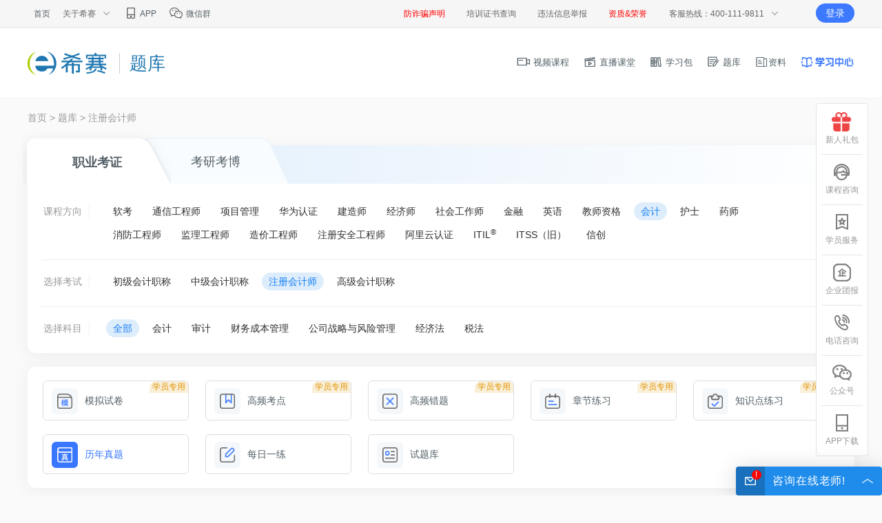

--- FILE ---
content_type: text/html;charset=UTF-8
request_url: https://wangxiao.xisaiwang.com/tiku2/list-zt223.html
body_size: 26313
content:
<!DOCTYPE html>
<html lang="en">
 <head> 
  <meta charset="utf-8" /> 
  <meta http-equiv="X-UA-Compatible" content="IE=edge,chrome=1" /> 
  <meta name="viewport" content="width=device-width, initial-scale=1" /> 
  <!-- 增加下面的防止跨域丢失referer --> 
  <meta name="referrer" content="no-referrer-when-downgrade" /> 
  <meta http-equiv="Content-Type" content="text/html; charset=utf-8" /> 
  <title>历年真题在线考试题库-历年真题模拟试题及答案-会计在线试题测试中心-希赛网</title> 
  <meta name="keywords" content="会计试题,历年真题题库,历年真题试题,历年真题试题及答案,试题练习,真题，模拟题,试题练习" /> 
  <meta name="description" content="希赛网在线考试中心,拥有海量题库，提供会计历年真题考试的历年真题、模拟试题、章节练习题、每日一练、高频考点等试题，以及模拟考场在线考试测试,提供自动阅卷评分以及试题解析等多功能服务,是各类考生顺利通过考试的最佳帮手！" /> 
  <meta name="classification" content="在线教育,职业教育,职业资格考试" /> 
  <meta name="author" content="希赛网" /> 
  <meta name="copyright" content="湖南希赛网络科技有限公司" /> 
  <link rel="shortcut icon" href="/favicon.ico" type="image/x-icon" /> 
  <link rel="alternate" media="only screen and (max-width: 640px)" href="https://wx.xisaiwang.com/tiku2/list-zt223.html" /> 
  <!-- 面包屑 start --> 
  <!-- 面包屑 end --> 
  <!-- R标 --> 
  <script>
    var r = /\/tiku\/(\d)*/;
    (function (a, b) { if ((/AppleWebKit.*Mobile/i.test(a) || /Android|Windows Phone|webOS|iPhone|iPod|BlackBerry/i.test(a) || /MIDP|SymbianOS|NOKIA|SAMSUNG|LG|NEC|TCL|Alcatel|BIRD|DBTEL|Dopod|PHILIPS|HAIER|LENOVO|MOT-|Nokia|SonyEricsson|SIE-|Amoi|ZTE/.test(a)) && location.hash != '#m') window.location = b })(navigator.userAgent, (r.test(location.href) ? 'https://m.educity.cn' : 'https://wx.xisaiwang.com')+window.location.pathname+window.location.search)
</script>
  <link rel="stylesheet" href="https://lstatic.xisaiwang.com/educity/pc/cmsng/css/common.css?v=065746" /> 
  <link rel="stylesheet" href="https://lstatic.xisaiwang.com/educity/pc/cmsng/css/poplogin.css?v=065746" /> 
  <link rel="stylesheet" href="https://lstatic.xisaiwang.com/educity/pc/cmsng/css/animation.css?v=065746" /> 
  <link rel="stylesheet" href="https://lstatic.xisaiwang.com/public/plugins/sweetalert/sweetalert.css?v=065746" /> 
  <!-- HTML5 shim 和 Respond.js 是为了让 IE8 支持 HTML5 元素和媒体查询（media queries）功能 --> 
  <!--[if lt IE 9]>
<script src="https://cdn.bootcss.com/html5shiv/3.7.3/html5shiv.min.js"></script>
<script src="https://cdn.bootcss.com/respond.js/1.4.2/respond.min.js"></script>
<![endif]--> 
  <script type="text/javascript" src="https://lstatic.xisaiwang.com/public/js/jquery-2.1.1.min.js?v=065746"></script> 
  <style>
.bm_btn_disable{
     background-color: #999999;
     color: #fff;
    -webkit-transition: all .3s ease;
    -moz-transition: all .3s ease;
    -o-transition: all .3s ease;
    transition: all .3s ease;
}
.myImgUrl img,.otherhuifu img{
	height: 80px;
	width: 80px;
	cursor: pointer;
}
</style> 
  <link rel="stylesheet" href="https://lstatic.xisaiwang.com/educity/pc/cmsng/css/animation.css?v=065746" /> 
  <link rel="stylesheet" href="https://lstatic.xisaiwang.com/educity/pc/cmsng/css/live/livePage.css?v=065746" /> 
  <link rel="stylesheet" href="https://lstatic.xisaiwang.com/educity2/pc/css/courseDetail/courseList.css?v=065746" /> 
  <link rel="stylesheet" href="https://lstatic.xisaiwang.com/educity/pc/cmsng/css/tiku/tiku.css?v=065746" /> 
 </head> 
 <body>
  <div class="res_div" envid="2338" type="id"></div> 
  <div class="ecv2_hs_logo" style="border-bottom: 1px solid #f0f0f0;"> 
   <div class="ecv2_container clearfix"> 
    <div class="ecv2_logo fl"> 
     <a href="https://www.educity.cn/" rel="nofollow" target="_blank" title="首页"> <img src="https://lstatic.educity.cn/educity/pc/cmsng/img/index/img_logo.png" alt="" /> </a> 
     <span>题库</span> 
    </div> 
    <div class="ecv2_logo_nav fr"> 
     <ul> 
      <li> <a href="/shipin/" target="_blank" title="视频课程"> <i class="logo_nav_video"></i> 视频课程 </a> </li> 
      <li> <a href="/zhibo/" target="_blank" title="直播课堂"> <i class="logo_nav_live"></i> 直播课堂 </a> </li> 
      <li> <a href="/xuexibao/" target="_blank" title="学习包"> <i class="logo_nav_study"></i> 学习包 </a> </li> 
      <li> <a href="/tiku/" target="_blank" title="题库"> <i class="logo_nav_tiku"></i> 题库 </a> </li> 
      <li> <a href="/rk/xxzl/1001.html?daohang"> <i class="logo_nav_ziliao"> </i>资料 </a> </li> 
     </ul> 
    </div> 
   </div> 
  </div> 
  <div class="newc_wrap"> 
   <div class="index-location"> 
    <a href="https://www.educity.cn/" rel="nofollow">首页</a> &gt; 
    <a href="/tiku/">题库</a> &gt; 
    <a>注册会计师</a> 
   </div> 
   <div class="newc2_kemu"> 
    <!-- 职业考证 考研考博 学历提升 --> 
    <div class="newc2_top"> 
     <ul class="clearfix"> 
      <li class="on"> <a href="/tiku2/list-zt1-1.html?areaName=">职业考证</a> </li> 
      <li class=""> <a href="/tiku2/list-zt2-1.html?areaName=">考研考博</a> </li> 
     </ul> 
    </div> 
    <div class="newc2_subject filter-wrap"> 
     <div class="newc2_title">
       课程方向 
     </div> 
     <div class="filter-item"> 
      <div class="filter-options major-options"> 
       <a href="/tiku2/list-zt101-1.html?areaName=" class="filter-option "> 软考 </a> 
       <a href="/tiku2/list-zt102-1.html?areaName=" class="filter-option "> 通信工程师 </a> 
       <a href="/tiku2/list-zt103-1.html?areaName=" class="filter-option "> 项目管理 </a> 
       <a href="/tiku2/list-zt2488-1.html?areaName=" class="filter-option "> 华为认证 </a> 
       <a href="/tiku2/list-zt104-1.html?areaName=" class="filter-option "> 建造师 </a> 
       <a href="/tiku2/list-zt122-1.html?areaName=" class="filter-option "> 经济师 </a> 
       <a href="/tiku2/list-zt107-1.html?areaName=" class="filter-option "> 社会工作师 </a> 
       <a href="/tiku2/list-zt109-1.html?areaName=" class="filter-option "> 金融 </a> 
       <a href="/tiku2/list-zt115-1.html?areaName=" class="filter-option "> 英语 </a> 
       <a href="/tiku2/list-zt105-1.html?areaName=" class="filter-option "> 教师资格 </a> 
       <a href="/tiku2/list-zt108-1.html?areaName=" class="filter-option filter-option-active"> 会计 </a> 
       <a href="/tiku2/list-zt110-1.html?areaName=" class="filter-option "> 护士 </a> 
       <a href="/tiku2/list-zt111-1.html?areaName=" class="filter-option "> 药师 </a> 
       <a href="/tiku2/list-zt116-1.html?areaName=" class="filter-option "> 消防工程师 </a> 
       <a href="/tiku2/list-zt117-1.html?areaName=" class="filter-option "> 监理工程师 </a> 
       <a href="/tiku2/list-zt119-1.html?areaName=" class="filter-option "> 造价工程师 </a> 
       <a href="/tiku2/list-zt118-1.html?areaName=" class="filter-option "> 注册安全工程师 </a> 
       <a href="/tiku2/list-zt2489-1.html?areaName=" class="filter-option "> 阿里云认证 </a> 
       <a href="/tiku2/list-zt2544-1.html?areaName=" class="filter-option "> ITIL<sup>&reg;</sup> </a> 
       <a href="/tiku2/list-zt110615-1.html?areaName=" class="filter-option "> ITSS（旧） </a> 
       <a href="/tiku2/list-zt112605-1.html?areaName=" class="filter-option "> 信创 </a> 
      </div> 
     </div> 
    </div> 
    <div class="newc2_subject filter-wrap"> 
     <div class="newc2_title">
       选择考试 
     </div> 
     <div class="filter-item"> 
      <div class="filter-options major-options"> 
       <a href="/tiku2/list-zt221-1.html?areaName=" class="filter-option "> 初级会计职称 </a> 
       <a href="/tiku2/list-zt222-1.html?areaName=" class="filter-option "> 中级会计职称 </a> 
       <a href="/tiku2/list-zt223-1.html?areaName=" class="filter-option filter-option-active"> 注册会计师 </a> 
       <a href="/tiku2/list-zt224-1.html?areaName=" class="filter-option "> 高级会计职称 </a> 
      </div> 
     </div> 
    </div> 
    <div class="newc2_subject filter-wrap"> 
     <div class="newc2_title">
       选择科目 
     </div> 
     <div class="filter-item"> 
      <div class="filter-options major-options"> 
       <a href="/tiku2/list-zt223-1.html?areaName=" class="filter-option filter-option-active"> 全部 </a> 
       <a href="/tiku2/list-zt230-1.html?areaName=" class="filter-option "> 会计 </a> 
       <a href="/tiku2/list-zt231-1.html?areaName=" class="filter-option "> 审计 </a> 
       <a href="/tiku2/list-zt232-1.html?areaName=" class="filter-option "> 财务成本管理 </a> 
       <a href="/tiku2/list-zt233-1.html?areaName=" class="filter-option "> 公司战略与风险管理 </a> 
       <a href="/tiku2/list-zt234-1.html?areaName=" class="filter-option "> 经济法 </a> 
       <a href="/tiku2/list-zt235-1.html?areaName=" class="filter-option "> 税法 </a> 
      </div> 
     </div> 
    </div> 
   </div> 
   <script>
        function changeProvince() {
            let provinceNode = document.getElementById('sheng');
            location.href = provinceNode.options[provinceNode.selectedIndex].attributes.getNamedItem("data-url").textContent;
        }
    </script> 
   <div class="newc_tkfilter newtk_select"> 
    <ul> 
     <li class=""><a href="/tiku2/list-mn223-1.html?1=1"><span class="ecv2_mark_xyzy">学员专用</span><i class="i3"></i>模拟试卷</a></li> 
     <li class=""><a href="/tiku2/list-gk223-1.html?1=1"><span class="ecv2_mark_xyzy">学员专用</span><i class="i4"></i>高频考点</a></li> 
     <li class=""><a href="/tiku2/list-gc223-1.html?1=1"><span class="ecv2_mark_xyzy">学员专用</span><i class="i7"></i>高频错题</a></li> 
     <li class=""><a href="/tiku2/list-zj223-1.html?1=1"><span class="ecv2_mark_xyzy">学员专用</span><i class="i5"></i>章节练习</a></li> 
     <li class=""><a href="/tiku2/list-zs223-1.html?1=1"><span class="ecv2_mark_xyzy">学员专用</span><i class="i6"></i>知识点练习</a></li> 
     <li class="on"> <a href="/tiku2/list-zt223-1.html?1=1"> <i class="i1"></i>历年真题 </a> </li> 
     <li class=""> <a href="/tiku2/list-dp223-1.html?1=1"> <i class="i2"></i>每日一练 </a> </li> 
     <li class=""> <a href="/tiku2/list-stk223-1.html?1=1"> <i class="i8"></i>试题库 </a> </li> 
    </ul> 
   </div> 
   <!-- 课程列表 --> 
   <div class="ecv2_tikucom_doCon clearfix"> 
    <!-- 每日一练、历年真题、模拟 、章节练习--> 
    <div class="ecv2_left withParams"> 
     <div class="ecv2_sj_choose"> 
      <div class="ecv2_top_itemWrap"> 
       <div class="ecv2_top_item">
         题型： 
        <a href="/tiku2/list-zt223-1.html?paperYear=&amp;ordseg=&amp;kyNature=&amp;kyMode=&amp;schoolCode=" class="on">全部</a> 
        <a href="/tiku2/list-zt223-1.html?paperShitiType=79&amp;paperYear=&amp;ordseg=&amp;kyNature=&amp;kyMode=&amp;schoolCode=">主观题</a> 
        <a href="/tiku2/list-zt223-1.html?paperShitiType=80&amp;paperYear=&amp;ordseg=&amp;kyNature=&amp;kyMode=&amp;schoolCode=">客观题</a> 
        <a href="/tiku2/list-zt223-1.html?paperShitiType=81&amp;paperYear=&amp;ordseg=&amp;kyNature=&amp;kyMode=&amp;schoolCode=">综合题</a> 
        <a href="/tiku2/list-zt223-1.html?paperShitiType=82&amp;paperYear=&amp;ordseg=&amp;kyNature=&amp;kyMode=&amp;schoolCode=">论文题</a> 
       </div> 
       <div class="ecv2_top_item">
         年份： 
        <a href="/tiku2/list-zt223-1.html?paperShitiType=&amp;ordseg=&amp;kyNature=&amp;kyMode=&amp;schoolCode=" class="on">全部</a> 
        <a href="/tiku2/list-zt223-1.html?paperShitiType=&amp;paperYear=2026&amp;ordseg=&amp;kyNature=&amp;kyMode=&amp;schoolCode=">2026</a> 
        <a href="/tiku2/list-zt223-1.html?paperShitiType=&amp;paperYear=2025&amp;ordseg=&amp;kyNature=&amp;kyMode=&amp;schoolCode=">2025</a> 
        <a href="/tiku2/list-zt223-1.html?paperShitiType=&amp;paperYear=2024&amp;ordseg=&amp;kyNature=&amp;kyMode=&amp;schoolCode=">2024</a> 
        <a href="/tiku2/list-zt223-1.html?paperShitiType=&amp;paperYear=2023&amp;ordseg=&amp;kyNature=&amp;kyMode=&amp;schoolCode=">2023</a> 
       </div> 
      </div> 
     </div> 
     <div class="ecv2_tikucom_doList"> 
      <div class="ecv2_tikucom_doItem clearfix"> 
       <div class="fl"> 
        <div class="ecv2_tikucom_doTitle ecv2_marginbottom16"> 
         <a href="/tiku2/234/tp336285.html?cid=223" class="MD" edw_mname="历年真题">2018年注册会计师全国统一考试《经济法》</a> 
        </div> 
        <div class="ecv2_tikucom_doOthers"> 
        </div> 
       </div> 
       <div class="fr"> 
        <a href="/tiku2/234/tp336285.html?cid=223" id="item_336285" data-uri="/tiku2/234/tp336285.html?cid=223" data-type="ZhenTi" data-id="336285" data-testid="" data-classifyid="223" class="ecv2_btn_kszt lastTestLog MD" edw_mname="历年真题">开始做题 </a> 
       </div> 
      </div> 
     </div> 
     <div class="ecv2_tikucom_doList"> 
      <div class="ecv2_tikucom_doItem clearfix"> 
       <div class="fl"> 
        <div class="ecv2_tikucom_doTitle ecv2_marginbottom16"> 
         <a href="/tiku2/232/tp332737.html?cid=223" class="MD" edw_mname="历年真题">2018年注册会计师全国统一考试《财务成本管理》NEW</a> 
        </div> 
        <div class="ecv2_tikucom_doOthers"> 
        </div> 
       </div> 
       <div class="fr"> 
        <a href="/tiku2/232/tp332737.html?cid=223" id="item_332737" data-uri="/tiku2/232/tp332737.html?cid=223" data-type="ZhenTi" data-id="332737" data-testid="" data-classifyid="223" class="ecv2_btn_kszt lastTestLog MD" edw_mname="历年真题">开始做题 </a> 
       </div> 
      </div> 
     </div> 
     <div class="ecv2_tikucom_doList"> 
      <div class="ecv2_tikucom_doItem clearfix"> 
       <div class="fl"> 
        <div class="ecv2_tikucom_doTitle ecv2_marginbottom16"> 
         <a href="/tiku2/234/tp306308.html?cid=223" class="MD" edw_mname="历年真题">2017年注册会计师全国统一考试《经济法》</a> 
        </div> 
        <div class="ecv2_tikucom_doOthers"> 
        </div> 
       </div> 
       <div class="fr"> 
        <a href="/tiku2/234/tp306308.html?cid=223" id="item_306308" data-uri="/tiku2/234/tp306308.html?cid=223" data-type="ZhenTi" data-id="306308" data-testid="" data-classifyid="223" class="ecv2_btn_kszt lastTestLog MD" edw_mname="历年真题">开始做题 </a> 
       </div> 
      </div> 
     </div> 
     <div class="ecv2_tikucom_doList"> 
      <div class="ecv2_tikucom_doItem clearfix"> 
       <div class="fl"> 
        <div class="ecv2_tikucom_doTitle ecv2_marginbottom16"> 
         <a href="/tiku2/234/tp306307.html?cid=223" class="MD" edw_mname="历年真题">2016年注册会计师全国统一考试《经济法》</a> 
        </div> 
        <div class="ecv2_tikucom_doOthers"> 
        </div> 
       </div> 
       <div class="fr"> 
        <a href="/tiku2/234/tp306307.html?cid=223" id="item_306307" data-uri="/tiku2/234/tp306307.html?cid=223" data-type="ZhenTi" data-id="306307" data-testid="" data-classifyid="223" class="ecv2_btn_kszt lastTestLog MD" edw_mname="历年真题">开始做题 </a> 
       </div> 
      </div> 
     </div> 
     <div class="ecv2_tikucom_doList"> 
      <div class="ecv2_tikucom_doItem clearfix"> 
       <div class="fl"> 
        <div class="ecv2_tikucom_doTitle ecv2_marginbottom16"> 
         <a href="/tiku2/234/tp306169.html?cid=223" class="MD" edw_mname="历年真题">2015年注册会计师全国统一考试《经济法》</a> 
        </div> 
        <div class="ecv2_tikucom_doOthers"> 
        </div> 
       </div> 
       <div class="fr"> 
        <a href="/tiku2/234/tp306169.html?cid=223" id="item_306169" data-uri="/tiku2/234/tp306169.html?cid=223" data-type="ZhenTi" data-id="306169" data-testid="" data-classifyid="223" class="ecv2_btn_kszt lastTestLog MD" edw_mname="历年真题">开始做题 </a> 
       </div> 
      </div> 
     </div> 
     <div class="ecv2_tikucom_doList"> 
      <div class="ecv2_tikucom_doItem clearfix"> 
       <div class="fl"> 
        <div class="ecv2_tikucom_doTitle ecv2_marginbottom16"> 
         <a href="/tiku2/234/tp306130.html?cid=223" class="MD" edw_mname="历年真题">2014年注册会计师全国统一考试《经济法》</a> 
        </div> 
        <div class="ecv2_tikucom_doOthers"> 
        </div> 
       </div> 
       <div class="fr"> 
        <a href="/tiku2/234/tp306130.html?cid=223" id="item_306130" data-uri="/tiku2/234/tp306130.html?cid=223" data-type="ZhenTi" data-id="306130" data-testid="" data-classifyid="223" class="ecv2_btn_kszt lastTestLog MD" edw_mname="历年真题">开始做题 </a> 
       </div> 
      </div> 
     </div> 
     <div class="ecv2_tikucom_doList"> 
      <div class="ecv2_tikucom_doItem clearfix"> 
       <div class="fl"> 
        <div class="ecv2_tikucom_doTitle ecv2_marginbottom16"> 
         <a href="/tiku2/234/tp306127.html?cid=223" class="MD" edw_mname="历年真题">2013年注册会计师全国统一考试《经济法》</a> 
        </div> 
        <div class="ecv2_tikucom_doOthers"> 
        </div> 
       </div> 
       <div class="fr"> 
        <a href="/tiku2/234/tp306127.html?cid=223" id="item_306127" data-uri="/tiku2/234/tp306127.html?cid=223" data-type="ZhenTi" data-id="306127" data-testid="" data-classifyid="223" class="ecv2_btn_kszt lastTestLog MD" edw_mname="历年真题">开始做题 </a> 
       </div> 
      </div> 
     </div> 
     <div class="ecv2_tikucom_doList"> 
      <div class="ecv2_tikucom_doItem clearfix"> 
       <div class="fl"> 
        <div class="ecv2_tikucom_doTitle ecv2_marginbottom16"> 
         <a href="/tiku2/232/tp314920.html?cid=223" class="MD" edw_mname="历年真题">2017年注册会计师全国统一考试《财务成本管理》NEW</a> 
        </div> 
        <div class="ecv2_tikucom_doOthers"> 
        </div> 
       </div> 
       <div class="fr"> 
        <a href="/tiku2/232/tp314920.html?cid=223" id="item_314920" data-uri="/tiku2/232/tp314920.html?cid=223" data-type="ZhenTi" data-id="314920" data-testid="" data-classifyid="223" class="ecv2_btn_kszt lastTestLog MD" edw_mname="历年真题">开始做题 </a> 
       </div> 
      </div> 
     </div> 
     <div class="ecv2_tikucom_doList"> 
      <div class="ecv2_tikucom_doItem clearfix"> 
       <div class="fl"> 
        <div class="ecv2_tikucom_doTitle ecv2_marginbottom16"> 
         <a href="/tiku2/232/tp314517.html?cid=223" class="MD" edw_mname="历年真题">2016年注册会计师全国统一考试《财务成本管理》NEW</a> 
        </div> 
        <div class="ecv2_tikucom_doOthers"> 
        </div> 
       </div> 
       <div class="fr"> 
        <a href="/tiku2/232/tp314517.html?cid=223" id="item_314517" data-uri="/tiku2/232/tp314517.html?cid=223" data-type="ZhenTi" data-id="314517" data-testid="" data-classifyid="223" class="ecv2_btn_kszt lastTestLog MD" edw_mname="历年真题">开始做题 </a> 
       </div> 
      </div> 
     </div> 
     <div class="ecv2_tikucom_doList"> 
      <div class="ecv2_tikucom_doItem clearfix"> 
       <div class="fl"> 
        <div class="ecv2_tikucom_doTitle ecv2_marginbottom16"> 
         <a href="/tiku2/232/tp314175.html?cid=223" class="MD" edw_mname="历年真题">2014年注册会计师全国统一考试《财务成本管理》NEW</a> 
        </div> 
        <div class="ecv2_tikucom_doOthers"> 
        </div> 
       </div> 
       <div class="fr"> 
        <a href="/tiku2/232/tp314175.html?cid=223" id="item_314175" data-uri="/tiku2/232/tp314175.html?cid=223" data-type="ZhenTi" data-id="314175" data-testid="" data-classifyid="223" class="ecv2_btn_kszt lastTestLog MD" edw_mname="历年真题">开始做题 </a> 
       </div> 
      </div> 
     </div> 
     <div class="ecv2_tikucom_doList"> 
      <div class="ecv2_tikucom_doItem clearfix"> 
       <div class="fl"> 
        <div class="ecv2_tikucom_doTitle ecv2_marginbottom16"> 
         <a href="/tiku2/232/tp313722.html?cid=223" class="MD" edw_mname="历年真题">2013年注册会计师全国统一考试《财务成本管理》NEW</a> 
        </div> 
        <div class="ecv2_tikucom_doOthers"> 
        </div> 
       </div> 
       <div class="fr"> 
        <a href="/tiku2/232/tp313722.html?cid=223" id="item_313722" data-uri="/tiku2/232/tp313722.html?cid=223" data-type="ZhenTi" data-id="313722" data-testid="" data-classifyid="223" class="ecv2_btn_kszt lastTestLog MD" edw_mname="历年真题">开始做题 </a> 
       </div> 
      </div> 
     </div> 
     <div class="ecv2_tikucom_doList"> 
      <div class="ecv2_tikucom_doItem clearfix"> 
       <div class="fl"> 
        <div class="ecv2_tikucom_doTitle ecv2_marginbottom16"> 
         <a href="/tiku2/232/tp313129.html?cid=223" class="MD" edw_mname="历年真题">2015年注册会计师全国统一考试《财务成本管理》NEW</a> 
        </div> 
        <div class="ecv2_tikucom_doOthers"> 
        </div> 
       </div> 
       <div class="fr"> 
        <a href="/tiku2/232/tp313129.html?cid=223" id="item_313129" data-uri="/tiku2/232/tp313129.html?cid=223" data-type="ZhenTi" data-id="313129" data-testid="" data-classifyid="223" class="ecv2_btn_kszt lastTestLog MD" edw_mname="历年真题">开始做题 </a> 
       </div> 
      </div> 
     </div> 
     <div class="ecv2_tikucom_doList"> 
      <div class="ecv2_tikucom_doItem clearfix"> 
       <div class="fl"> 
        <div class="ecv2_tikucom_doTitle ecv2_marginbottom16"> 
         <a href="/tiku2/233/tp311762.html?cid=223" class="MD" edw_mname="历年真题">2017年注册会计师考试真题（公司战略与风险管理）真题</a> 
        </div> 
        <div class="ecv2_tikucom_doOthers"> 
        </div> 
       </div> 
       <div class="fr"> 
        <a href="/tiku2/233/tp311762.html?cid=223" id="item_311762" data-uri="/tiku2/233/tp311762.html?cid=223" data-type="ZhenTi" data-id="311762" data-testid="" data-classifyid="223" class="ecv2_btn_kszt lastTestLog MD" edw_mname="历年真题">开始做题 </a> 
       </div> 
      </div> 
     </div> 
     <div class="ecv2_tikucom_doList"> 
      <div class="ecv2_tikucom_doItem clearfix"> 
       <div class="fl"> 
        <div class="ecv2_tikucom_doTitle ecv2_marginbottom16"> 
         <a href="/tiku2/233/tp311759.html?cid=223" class="MD" edw_mname="历年真题">2015年注册会计师考试真题（公司战略与风险管理）真题</a> 
        </div> 
        <div class="ecv2_tikucom_doOthers"> 
        </div> 
       </div> 
       <div class="fr"> 
        <a href="/tiku2/233/tp311759.html?cid=223" id="item_311759" data-uri="/tiku2/233/tp311759.html?cid=223" data-type="ZhenTi" data-id="311759" data-testid="" data-classifyid="223" class="ecv2_btn_kszt lastTestLog MD" edw_mname="历年真题">开始做题 </a> 
       </div> 
      </div> 
     </div> 
     <div class="ecv2_tikucom_doList"> 
      <div class="ecv2_tikucom_doItem clearfix"> 
       <div class="fl"> 
        <div class="ecv2_tikucom_doTitle ecv2_marginbottom16"> 
         <a href="/tiku2/233/tp311758.html?cid=223" class="MD" edw_mname="历年真题">2012注册会计师《公司战略与风险管理》（B卷）真题</a> 
        </div> 
        <div class="ecv2_tikucom_doOthers"> 
        </div> 
       </div> 
       <div class="fr"> 
        <a href="/tiku2/233/tp311758.html?cid=223" id="item_311758" data-uri="/tiku2/233/tp311758.html?cid=223" data-type="ZhenTi" data-id="311758" data-testid="" data-classifyid="223" class="ecv2_btn_kszt lastTestLog MD" edw_mname="历年真题">开始做题 </a> 
       </div> 
      </div> 
     </div> 
     <div class="ecv2_tikucom_doList"> 
      <div class="ecv2_tikucom_doItem clearfix"> 
       <div class="fl"> 
        <div class="ecv2_tikucom_doTitle ecv2_marginbottom16"> 
         <a href="/tiku2/233/tp311757.html?cid=223" class="MD" edw_mname="历年真题">2012注册会计师《公司战略与风险管理》（A卷）真题</a> 
        </div> 
        <div class="ecv2_tikucom_doOthers"> 
        </div> 
       </div> 
       <div class="fr"> 
        <a href="/tiku2/233/tp311757.html?cid=223" id="item_311757" data-uri="/tiku2/233/tp311757.html?cid=223" data-type="ZhenTi" data-id="311757" data-testid="" data-classifyid="223" class="ecv2_btn_kszt lastTestLog MD" edw_mname="历年真题">开始做题 </a> 
       </div> 
      </div> 
     </div> 
     <div class="ecv2_tikucom_doList"> 
      <div class="ecv2_tikucom_doItem clearfix"> 
       <div class="fl"> 
        <div class="ecv2_tikucom_doTitle ecv2_marginbottom16"> 
         <a href="/tiku2/233/tp311756.html?cid=223" class="MD" edw_mname="历年真题">2011年注册会计师考试《公司战略与风险管理》真题</a> 
        </div> 
        <div class="ecv2_tikucom_doOthers"> 
        </div> 
       </div> 
       <div class="fr"> 
        <a href="/tiku2/233/tp311756.html?cid=223" id="item_311756" data-uri="/tiku2/233/tp311756.html?cid=223" data-type="ZhenTi" data-id="311756" data-testid="" data-classifyid="223" class="ecv2_btn_kszt lastTestLog MD" edw_mname="历年真题">开始做题 </a> 
       </div> 
      </div> 
     </div> 
     <div class="ecv2_tikucom_doList"> 
      <div class="ecv2_tikucom_doItem clearfix"> 
       <div class="fl"> 
        <div class="ecv2_tikucom_doTitle ecv2_marginbottom16"> 
         <a href="/tiku2/233/tp311755.html?cid=223" class="MD" edw_mname="历年真题">2010年注册会计师（公司战略与风险管理）真题</a> 
        </div> 
        <div class="ecv2_tikucom_doOthers"> 
        </div> 
       </div> 
       <div class="fr"> 
        <a href="/tiku2/233/tp311755.html?cid=223" id="item_311755" data-uri="/tiku2/233/tp311755.html?cid=223" data-type="ZhenTi" data-id="311755" data-testid="" data-classifyid="223" class="ecv2_btn_kszt lastTestLog MD" edw_mname="历年真题">开始做题 </a> 
       </div> 
      </div> 
     </div> 
     <div class="ecv2_tikucom_doList"> 
      <div class="ecv2_tikucom_doItem clearfix"> 
       <div class="fl"> 
        <div class="ecv2_tikucom_doTitle ecv2_marginbottom16"> 
         <a href="/tiku2/233/tp311482.html?cid=223" class="MD" edw_mname="历年真题">2009年全国注册会计师考试新制度《公司战略与风险管理》真题</a> 
        </div> 
        <div class="ecv2_tikucom_doOthers"> 
        </div> 
       </div> 
       <div class="fr"> 
        <a href="/tiku2/233/tp311482.html?cid=223" id="item_311482" data-uri="/tiku2/233/tp311482.html?cid=223" data-type="ZhenTi" data-id="311482" data-testid="" data-classifyid="223" class="ecv2_btn_kszt lastTestLog MD" edw_mname="历年真题">开始做题 </a> 
       </div> 
      </div> 
     </div> 
     <div class="ecv2_tikucom_doList"> 
      <div class="ecv2_tikucom_doItem clearfix"> 
       <div class="fl"> 
        <div class="ecv2_tikucom_doTitle ecv2_marginbottom16"> 
         <a href="/tiku2/235/tp311154.html?cid=223" class="MD" edw_mname="历年真题">2013年注册会计师《税法》真题</a> 
        </div> 
        <div class="ecv2_tikucom_doOthers"> 
        </div> 
       </div> 
       <div class="fr"> 
        <a href="/tiku2/235/tp311154.html?cid=223" id="item_311154" data-uri="/tiku2/235/tp311154.html?cid=223" data-type="ZhenTi" data-id="311154" data-testid="" data-classifyid="223" class="ecv2_btn_kszt lastTestLog MD" edw_mname="历年真题">开始做题 </a> 
       </div> 
      </div> 
     </div> 
     <script>
				var testType="ZhenTi";
				var classifyChain = "1:108:223:";
				$(function(){
					//异步查询是否有做题记录
					var dataIds="";
					$(".lastTestLog").each(function(){
						dataIds+= $(this).attr("data-id") +",";
					});
					if(dataIds!=''){
						Kino.ajax(port.tikuapi + "/api3th/lastTestLog/loadTestStatus.do", function (resp) {
				        	if(resp.model.length > 0){
				        		for (var i = 0; i < resp.model.length; i++) {
									var item = resp.model[i];
									var obj = $("#item_"+item.dataId);
									if(item.state=='End'){//已交卷
										obj.text("重新做题");
										obj.addClass("resetzuoti");
									}else{
										obj.text("继续做题");
										obj.attr("href","javascript:void(0);");
										obj.attr("data-testId",item.testLogId);
										obj.attr("data-subjectCode",item.subjectCode);
										obj.attr("data-type",item.type);
										obj.attr("data-paperType",item.paperType);
										obj.attr("data-id",item.dataId);
										obj.attr("data-classifyChain",item.classifyChain);
										obj.addClass("jixuzuoti");
									}
								}
				        	}
				        }, {
				            data: {"testType":testType,"dataIds":dataIds,"classifyId":classifyChain},
				            type: "post"
				        });
					}
					
					$("body").on("click", ".jixuzuoti", function () {
						var that = $(this);
						var accessId = that.attr("data-uri");
						var sjId = that.attr("data-id");
						var testLogId = that.attr("data-testId");
						var subjectCode = that.attr("data-subjectCode");
						var type = that.attr("data-type");
						var dataPaperType = that.attr("data-paperType");
						var dataClassifyChain = that.attr("data-classifyChain");
						layer.confirm('有未完成的测试记录，是否继续？', {
									title: '', closeBtn: 1,
									skin: "layer-ques",
									btn: ['继续做题', '重新考试'] //按钮
								},
								function () {
									if(dataPaperType && dataClassifyChain){
										Kino.ajax(port.ucenterapi + "/api3th/user/checkKeepZuoti.do", function () {
											//重置开始考试时间
											Kino.ajax(port.tikuapi + "/api3th/zuoti/keep.do", function (resp) {
												location.href = "/tiku2/exam"+testLogId+".html";
									        }, {
									            data: {"testLogId":testLogId},
									            type: "post",async:false
									        });	
										}, {data: {"paperType":dataPaperType,"dataId":sjId,"classifyId":dataClassifyChain},type: "post"})
									}else{
										//重置开始考试时间
										Kino.ajax(port.tikuapi + "/api3th/zuoti/keep.do", function (resp) {
											location.href = "/tiku2/exam"+testLogId+".html";
								        }, {
								            data: {"testLogId":testLogId},
								            type: "post",async:false
								        });	
									}
								},
								function () {
							    	//交卷
							    	Kino.ajax(port.tikuapi + "/api3th/zuoti/submitExam.do", function (response) {
							    		location.href = accessId;
							    	}, {type:"post",
							    		data: {
							    			"testLogId": testLogId,
							    			auto: 'U'
							    		}
							    	});
								}
						);
					});
					//0元订单用户需要增加埋点
					Kino.ajax(port.ucenterapi + "/api3th/user/hasStudent.do", function (resp) {
			        	if(resp.model.type=="N"){
			        		$(".MD").addClass("_edw_").attr("edw_tid","18").attr("edw_mid","100304")
			        	}
			        }, {
			            data: {"classifyId":classifyChain},
			            type: "post",errorFn: function (res) {}
			        });
				})
			</script> 
     <style>
				.jixuzuoti{
				    color: #fd8123;
				    border-color: #fd8123;
				}
				.resetzuoti {
				    color: #fd8123;
				    border-color: #fd8123;
				}
			</style> 
    </div> 
    <div class="ecv2_right"> 
     <!-- 赛师姐/下载APP二维码 --> 
     <div class="siyu_right"> 
     </div> 
     <!-- 赛师姐/下载APP二维码 --> 
     <!-- 用户名称 --> 
     <div class="ecv2_user_modal"> 
      <div class="ecv2_user_top"> 
       <div class="l"> 
        <p style="line-height: 55px;">暂未登录</p> 
       </div> 
       <a href="javascript:;" class="r _edw_" edw_tid="17" edw_mid="100115">成为学员</a> 
      </div> 
      <div class="ecv2_user_bot"> 
       <p class="pt">学员用户尊享特权</p> 
       <p class="pb clearfix"> <span class="span1">老师批改作业</span><span class="span2">做题助教答疑</span> <span class="span3">学员专用题库</span><span class="span4">高频考点梳理</span> </p> 
      </div> 
     </div> 
     <div class="ecv2_dccr_xgkc" id="div-class" style="display: none"> 
      <p class="ecv2_dccr_xgkc_title"><span>相关产品</span></p> 
      <ul class="ecv2_xgkc_ul"> 
      </ul> 
     </div> 
    </div> 
    <!--<p class="p1">用户名称</p><p class="p2">普通用户</p> --> 
   </div> 
   <!-- 页面大功能模块+分页模块
	pageData: 数据对象
	visiblePages: 显示总页数
	hrefUrl: 地址形式  例如：/video/creditcard_{page}.html
 --> 
   <div class="myPages"> 
    <div class="pageContainer"> 
     <a style="width: 80px;pointer-events:none;color:#afafaf; cursor:default">上一页</a> 
     <a href="javascript:;" class="on" style="border-left: solid 1px #e6e6e6;">1</a> 
     <a href="/tiku2/list-zt223-2.html?kyNature=&amp;kyMode=&amp;schoolCode=&amp;keyword=" style="border-left: solid 1px #e6e6e6;">2</a> 
     <a href="/tiku2/list-zt223-2.html?kyNature=&amp;kyMode=&amp;schoolCode=&amp;keyword=" style="border-left: solid 1px #e6e6e6;width: 80px;">下一页</a> 
    </div> 
   </div> 
   <style>
.myPages {
    text-align: center;
    font-size: 12px;
    color: #444444;
    padding: 20px 0px;
}
.pageContainer {
    display: inline-block;
}
.myPages a {
    border: solid 1px #e6e6e6;
    background: #fff;
    float: left;
    width: 38px;
    height: 38px;
    text-align: center;
    line-height: 38px;
    margin-left: -1px;
}
.myPages a.on {
    color: #fff;
    background-color: #2590d7;
    border: solid 1px #46b746;
}
</style> 
  </div> 
  <div class="res_div" envid="2329" type="id"></div> 
  <div class="studentVip hide"> 
   <div class="close" onclick="studentClose()" style="cursor: pointer;"></div> 
   <div class="br"></div> 
   <div class="title"> 
    <div class="txt1">
      本模块为学员专用 
    </div> 
    <div class="txt2">
      学员专享优势 
    </div> 
   </div> 
   <div class="student bgWittle"> 
    <div class="txt"> 
     <div class="txt2">
       老师批改作业 做题助教答疑 
     </div> 
     <div class="txt2">
       学员专用题库 高频考点梳理 
     </div> 
    </div> 
    <a href="/zhibo/" class="btn">成为学员</a> 
   </div> 
  </div> 
  <!--学员专用弹框遮罩层--> 
  <div class="ecv2Mask hide" id="vipMask"></div> 
  <script type="text/javascript">
function studentClose(){
	$(".studentVip").addClass("hide");
	$("#vipMask").addClass("hide");
}
</script> 
  <div class="tw_modal" style="display: none;padding: 0px;"> 
   <div class="tw_tips">
     对不起，您暂时没有权限， 
    <span>购买题库</span>即可享受100%题量和智能刷题！ 
   </div> 
   <div class="tw_content"> 
    <div class="tw_piece"> 
     <p class="t">热门题库</p> 
     <div class="tw_piece_ul clearfix" id="tw_piece_ul"> 
     </div> 
    </div> 
   </div> 
   <div class="tw_buttons"> 
    <a href="javascript:;" class="tw_a bluebor_a xueliBuyGo">购买题库</a> 
   </div> 
  </div> 
  <script ujg-event-init="{&quot;app_code&quot;:&quot;csai&quot;, &quot;event_id&quot;:9000}"></script> 
  <script>
    port = {
        "baseDomain": "https://base.xisaiwang.cn",
        "ucapi" : "/ucapi",
        "ucDomain": "https://uc.educity.cn",
        "mUcDomain": "https://muc.educity.cn",
        "api_port" : "/ucapi",
        "productapi" : "/productapi",
        "ucenterapi" : "/ucenterapi",
        "tikuapi" : "/tikuapi",
        "api" : "/api",
        "passport": "/ucenter2"
    }
    TJ_URL_PREFIX = 'https://tjapi.educity.cn/md/request';
	STATIC_DOMAIN = "https://lstatic.xisaiwang.com";
	subjectCode="10081021";
	TOKEN_KEY="cstk";
	currUri='/tiku2/list-zt223.html';
	IS_POP="";
	ATTACH_DOMAIN="https://platform.xisaiwang.cn";
	USER_TOKEN="";
	
	//试卷继续做题的事件
	function onJixuZuotiEvent(_this){
		var testLogId = $(_this).attr("data-testLogId");
		var dataId = $(_this).attr("data-id");
		var dataPaperType = $(_this).attr("data-paperType");
		var dataClassifyChain = $(_this).attr("data-classifyChain");
		if(testLogId){
			if(dataId && dataPaperType && dataClassifyChain){
				Kino.ajax(port.ucenterapi + "/api3th/user/checkKeepZuoti.do", function () {
					//重置开始考试时间
					Kino.ajax(port.tikuapi + "/api3th/zuoti/keep.do", function (resp) {
						layer.closeAll();
						location.href = "/tiku2/exam"+testLogId+".html";
			        }, {
			            data: {"testLogId":testLogId},
			            type: "post"
			        });	
				}, {data: {"paperType":dataPaperType,"dataId":dataId,"classifyId":dataClassifyChain},type: "post"})
			}else{
				//重置开始考试时间
				Kino.ajax(port.tikuapi + "/api3th/zuoti/keep.do", function (resp) {
					layer.closeAll();
					location.href = "/tiku2/exam"+testLogId+".html";
		        }, {
		            data: {"testLogId":testLogId},
		            type: "post"
		        });	
			}
		}
	}
	
	//知识点继续做题
	function onSectionJixuZuotiEvent(_this){
		var sectionId = $(_this).attr("data-id");
		var paperType = $(_this).attr("data-type");
		var areaCode = $(_this).attr("data-areaCode");
		if(sectionId && paperType){
			Kino.ajax(port.ucenterapi + "/api3th/user/checkKeepZuoti.do", function () {
				Kino.ajax(port.tikuapi + "/api3th/zuoti/sectionKeep.do", function (resp) {
					try{
						var workStCnt = localStorage.getItem("workStCnt");
						if(resp.extraDataMap.workStCnt > 0 && !workStCnt && workStCnt !='Y'){
							localStorage.setItem("workStCnt","N");	
						}
						if(resp.extraDataMap.workStCnt > 0 ){
							localStorage.setItem("workStCnt_"+resp.model.data,resp.extraDataMap.workStCnt);
						}else{
							localStorage.removeItem("workStCnt_"+resp.model.data);
						}
					}catch(e){
						console.log(e);
					}
					location.href = "/tiku2/exam"+resp.model.data+".html";
					
		        }, {
		            data: {"paperType":paperType,"sectionId":sectionId,"areaCode":areaCode},
		            type: "post"
		        });	
			}, {data: {"paperType":paperType,"dataId":sectionId},type: "post"})
		}
	}
	
	//题库返回列表
	function tikuBackList(){
	 	var tikuBackList = Kino.getCookie("tiku_back_list");
		if(tikuBackList){
			location.href = tikuBackList;
		}else{
			location.href = "/ucenter2/tiku2/list.html";
		} 
	}
	
	function isTikuQuery(classifyId){
		if("1:" == classifyId || "2:" == classifyId || "3:" == classifyId || "3:365:" == classifyId || "3:365:127:" == classifyId || "3:365:126:" ==  classifyId){
			return false;
		}
		return true;
	}
	
	//题库报告页下单
	function tiku2SkuBuy(_this){
		var tid = $(_this).attr("edw_tid");
		var mid = $(_this).attr("edw_mid");
		try{
	   		edwLogUtil._click('Click', {"tid":tid,"mid":mid},function(){
	   			tiku2SkuBuyCommon(_this);
	   		});
	    }catch(e){console.log(e);
	    	tiku2SkuBuyCommon(_this);
	    }
	}
	
	function tiku2SkuBuyCommon(_this){
		var skuId = $(_this).attr("data-skuId");
		var classifyId = $(_this).attr("data-classifyId");
		var couponId = $(_this).attr("data-couponId");//可能会没有
		if(couponId){
			//领取优惠券,同步请求
			Kino.ajax(port.productapi + "/coupon/getCouponById.do", function (resp) {
	        }, {
	            data: {"couponId":couponId},"async":false,type: "post","errorFn":function(){}
	        });	
		}
		//下单
        var data = {};
        data.type = "Product";
        data.productId = 0;
        data.skuIds = skuId;
        data.classifyId = classifyId;
        buyProductsGoJump(data);
	}
	
	//多sku购买跳转
    function buyProductsGoJump(data) {
    	data.buyUrl = window.location.href;
        //下单
        layer.msg("下单中...", {shade: 0.3});
        if (data.skuIds.split(",").length > 1) {
            Kino.ajax(port.api_port + "/uc/buy/buyProducts.do", function (response) {
                if (response.model.data == "") {
                    location.reload();
                } else {
                    $("#pageJump").attr("href", response.model.data);
                    $("#pageJump").find("span").click();
                }
            }, {
                data: data,
                type: "post",
                async: false
            });
        } else {
            data.skuId = data.skuIds;
            data.skuIds = "";
            data.buyUrl = window.location.href;
            Kino.ajax(port.api_port + "/uc/buy/buyProduct.do", function (response) {
                if (response.model.data == "") {
                    location.reload();
                } else {
                    $("#pageJump").attr("href", response.model.data);
                    $("#pageJump").find("span").click();
                }
            }, {
                data: data,
                type: "post",
                async: false
            });
        }
    }
	//查询批改次数的产品
	function queryRemarkSku(classifyId){
		 Kino.ajax(port.productapi + "/api3th/recProduct/getRecProductList.do", function (resp) {
			if(resp.model.length > 0){
				$("#pageJump").attr("href", "/shipin2/v"+resp.model[0].skuId+".html");
	            $("#pageJump").find("span").click();
			}else{
				layer.msg("暂无批改服务的产品");
			}
         }, {data: {"classifyId":classifyId,recProductStrategy:"CorrectServ",limit: 1},type: "post" });
	}
</script> 
  <script src="https://lstatic.xisaiwang.com/public/js/md5.js?v=065746"></script> 
  <script type="text/javascript" src="https://lstatic.xisaiwang.com/public/js/bootstrap.min.js?v=065746"></script> 
  <script type="text/javascript" src="https://lstatic.xisaiwang.com/educity/pc/cmsng/js/superSlide.js?v=065746"></script> 
  <script type="text/javascript" src="https://lstatic.xisaiwang.com/educity/pc/cmsng/js/my.js?v=065746"></script> 
  <script type="text/javascript" src="https://lstatic.xisaiwang.com/public/plugins/sweetalert/sweetalert.min.js?v=065746"></script> 
  <script type="text/javascript" src="https://lstatic.xisaiwang.com/educity/pc/cmsng/js/common_tiku.js?v=065746"></script> 
  <script type="text/javascript" src="https://lstatic.xisaiwang.com/public/js/res.js?v=065746"></script> 
  <script type="text/javascript" src="https://lstatic.xisaiwang.com/public/js/login/utils.js?v=065746"></script> 
  <script type="text/javascript" src="https://lstatic.xisaiwang.com/educity2/pc/js/loginInit.js?v=065746"></script> 
  <script type="text/javascript" src="https://lstatic.xisaiwang.com/public/plugins/swiper/js/swiper.min.js?v=065746"></script> 
  <script type="text/javascript" src="https://lstatic.xisaiwang.com/public/plugins/layer-v3.2.0/layer.js?v=065746"></script> 
  <script type="text/javascript" src="https://lstatic.xisaiwang.com/public/js/qrcode.min.js?v=065746"></script> 
  <script type="text/javascript" src="https://lstatic.xisaiwang.com/public/js/Mshare.js?v=065746"></script> 
  <script src="https://lstatic.xisaiwang.com/public/js/template.js?v=065746"></script> 
  <link rel="stylesheet" href="https://lstatic.xisaiwang.com/educity/pc/cmsng/css/contact-pop.css?v=065746" /> 
  <script type="text/javascript" src="https://lstatic.xisaiwang.com/public/js/xueli_jump.js?v=065746"></script> 
  <script>
    var _et = {pc:'pc/tiku/list',ci:'1:108:223:'};
</script> 
  <script type="text/javascript" src="https://lstatic.xisaiwang.com/public/js/push.js?v=065746"></script> 
  <script>
    $(function () {
        $(document).on("click", ".login_res .login", function () {
            pushUtil.push({et: "Click", ec: "top-login", en: "顶部登录"})
        })
    })
</script> 
  <div class="_xs-pop-wrap _hide-footer xueli_mini_pop" style="display: none;"> 
   <div class="_xs-pop-opa"></div> 
   <div class="_xs-pop-main"> 
    <div class="_xs-pop-title"></div> 
    <div class="_xs-pop-content"> 
     <div class="_xs-pop-img"> 
      <img src="https://img.kuaiwenyun.com/images/cms/2023-11/669/Hw7ULZhMWj.jpg" alt="" /> 
     </div> 
     <div class="_xs-pop-p1">
       请用微信扫码打开查看 
     </div> 
    </div> 
    <div class="_xs-pop-close" onclick="$(this).parents('._xs-pop-wrap').hide()"></div> 
   </div> 
  </div> 
  <script>
	    var _hmt = _hmt || [];
	    (function () {
		    var hm = document.createElement("script");
		    hm.src = "https://hm.baidu.com/hm.js?4b9f46d3a269fb3925580a1827143bfb";
		    var s = document.getElementsByTagName("script")[0];
		    s.parentNode.insertBefore(hm, s);

		    var bp = document.createElement('script');
		    var curProtocol = window.location.protocol.split(':')[0];
		    if (curProtocol === 'https') {
			    bp.src = 'https://zz.bdstatic.com/linksubmit/push.js';
		    }
		    else {
			    bp.src = 'http://push.zhanzhang.baidu.com/push.js';
		    }
		    var s = document.getElementsByTagName("script")[0];
		    s.parentNode.insertBefore(bp, s);
	    })();
    </script> 
  <script type="text/html" id="top-search-tmp">
    <div class="sea_wrap">
        <div class="sea_tab">
            <a href="javascript:void(0);" class="on course">课程</a>
            <a href="javascript:void(0);" class=" paper">题库</a>
            <a href="/rk/xxzl/1001.html?搜索" class="zl" target="_blank">资料<i class="i-mf">免费</i></a>
        </div>
        <div class="sea_input">
            <input class="searchInput search-text" id="search-text" type="text" value="" placeholder="请输入考试名称或科目名称">
            <a class="searchBtn" id="search" href="javascript:;">
                <i class="sea_icon"></i>搜索
            </a>
            <div class="sea_list" style="display:none;">
                <div class="sea_list1">
                    <div class="sea_head">
                        <span><i class="sea_ls"></i>历史搜索</span>
                        <a href="javascript:void(0);" onclick="removeCacheKeyword()"><i class="sea_qc"></i>清除全部记录</a>
                    </div>
                    <div class="sea_ul1">
                    </div>
                </div>
                <div class="sea_list2">
                    <div class="sea_head">
                        <span><i class="sea_ls"></i>热门搜索</span>
                    </div>
                    <div class="sea_ul2">
                    </div>
                </div>
            </div>
        </div>
    </div>
</script> 
  <script type="text/javascript">
    $(function () {
        let productType = "";
        // 搜索
        // if ($(".ecv2_logo_nav .sea_wrap").length === 0) {
        if (false) {
            function set() {
                let searchText = document.getElementById("search-text");
                if (searchText) {
                    searchText.focus();
                    if (searchText.value) {
                        searchText.setSelectionRange(searchText.value.length, searchText.value.length);
                    } else {
                        searchText.setSelectionRange(0, 0);
                    }
                }
            }

            let $topSearch = $("#top-search-tmp").html()
            if ($topSearch) {
                $(".ecv2_logo_nav").html($topSearch)
                set()
            }

            cacheKeyword();

            $(".sea_tab a").click(function () {
                set()
                if (!$(this).hasClass("zl")) {
                    $(this).addClass("on").siblings().removeClass("on");
                    if ($(this).hasClass("course")) {
                        productType = "";
                    } else if ($(this).hasClass("paper")) {
                        productType = "Paper";
                    }
                }
            })

            $("#search").click(function () {
                let keyword = $(".search-text").val();
                if (keyword) {
                    location.href = "/search/s.html?productType=" + productType + "&keyword=" + keyword;
                } else {
                    if ($("#jesong_chat_min")) {
                        try{open53Window();}catch(e){openJesongChatByGroup(13264,47458);}
                    }
                }
            })

            $("#search-text").keypress(function (event) {
                if(event.keyCode == "13") {
                    let keyword = $(".search-text").val();
                    if (keyword) {
                        location.href = "/search/s.html?productType=" + productType + "&keyword=" + keyword;
                    } else {
                        if ($("#jesong_chat_min")) {
                            try{open53Window();}catch(e){openJesongChatByGroup(13264,47458);}
                        }
                    }
                }
            })

            $.get("/search/hotKeywords.do", function (res) {
                if (res && res.model) {
                    let html = "";
                    for (let i = 0; i < res.model.length; i++) {
                        let keyword = res.model[i];
                        if (i === 0) {
                            html += '<a href="/search/s.html?productType=&keyword=' + keyword + '">' + keyword + '<i class="i-re">热</i></a>'
                        } else if (i === 1) {
                            html += '<a href="/search/s.html?productType=&keyword=' + keyword + '">' + keyword + '<i class="i-jian">荐</i></a>'
                        } else if (i === 2) {
                            html += '<a href="/search/s.html?productType=&keyword=' + keyword + '">' + keyword + '<i class="i-xin">新</i>'
                        } else {
                            html += '<a href="/search/s.html?productType=&keyword=' + keyword + '">' + keyword + '</a>'
                        }
                    }
                    $(".sea_ul2").html(html);
                }
            })
        }
    })

    function cacheKeyword(keyword) {
        let words = [];
        if (keyword) {
            edwLogUtil.click("", function() {}, 'Click', {mid: 7003, tid: 7, mname: search.keyword})

            let keywords = Kino.getCookie("keyword");
            if (!keywords) keywords = "";
            words = keywords.split(",");
            if (!words.includes(keyword)) {
                words.push(keyword);
                Kino.setCookie("keyword", words.join(","), 24);
            }
        }
        let keywords = Kino.getCookie("keyword");
        let topHtml = "";
        let html = "";
        if (keywords) {
            keywords = keywords.split(",").reverse();
            for (let i = 0; i < keywords.length; i++) {
                if (keywords[i] && i < 10) {
                    html += '<li><a href="/search/s.html?productType=&keyword=' + keywords[i] + '"><i class="shiz_ico"></i><span class="ctext">' + keywords[i] + '</span></a><span class="del_ico del_icoTemp" onclick="delCacheKeyword(\'' + keywords[i] + '\')"></span></li>';
                    topHtml += '<a href="/search/s.html?productType=&keyword=' + keywords[i] + '">' + keywords[i] + '</a>'
                }
            }
        }
        $(".history_searchTemp").html(html);
        $(".sea_ul1").html(topHtml);
    }

    function delCacheKeyword(keyword) {
        Array.prototype.indexOf = function (val) {
            for (let i = 0; i < this.length; i++) {
                if (this[i] == val) return i;
            }
            return -1;
        }
        Array.prototype.remove = function (val) {
            let index = this.indexOf(val);
            if (index > -1) {
                this.splice(index, 1);
            }
        }
        let words = [];
        if (keyword) {
            let keywords = Kino.getCookie("keyword");
            if (!keywords) keywords = "";
            words = keywords.split(",");
            words.remove(keyword);
            Kino.setCookie("keyword", words.join(","), 24);
        }
        cacheKeyword();
    }

    function removeCacheKeyword() {
        Kino.setCookie("keyword", "", 24);
        cacheKeyword();
    }
</script> 
  <script>
    $(function () {
        if (Kino.getUrlParam("from") && Kino.getUrlParam("from") === "app") {
            Kino.setCookie("from", Kino.getUrlParam("from"), 48)
            if (Kino.getUrlParam("fromUrl")) {
                Kino.setCookie("fromAppUrl", Kino.getUrlParam("fromUrl"), 48)
            }
            if (Kino.getUrlParam("fromApp")) {
                Kino.setCookie("fromApp", Kino.getUrlParam("fromApp"), 48)
            }
            if (Kino.getUrlParam("fcode")) {
                Kino.setCookie("fcode", Kino.getUrlParam("fcode"), 48)
            }
            if (Kino.getUrlParam("chtype")) {
                Kino.setCookie("chtype", Kino.getUrlParam("chtype"), 48)
            }
        }
    })
</script> 
  <script src="https://lstatic.xisaiwang.com/public/js/any.js?v=065746" type="text/javascript"></script> 
  <div class="contact-way-wrap" style="display: none"> 
   <p class="way-title">您希望我们通过哪种方式与您联系？</p> 
   <div class="contact-way-content"> 
    <span class="contact-way" way="All"> 
     <div class="way-img"> 
      <img src="https://lstatic.xisaiwang.com/educity/pc/cmsng/img/contact/tel.png" alt="" /> 
      <span>电话</span> 
     </div> 
     <div class="way-img"> 
      <img src="https://lstatic.xisaiwang.com/educity/pc/cmsng/img/contact/wx.png" alt="" /> 
      <span>微信</span> 
     </div> 
     <div class="way-img"> 
      <img src="https://lstatic.xisaiwang.com/educity/pc/cmsng/img/contact/qq.png" alt="" /> 
      <span>QQ</span> 
     </div> </span> 
    <span class="contact-way" way="Tel"> 
     <div class="way-img"> 
      <img src="https://lstatic.xisaiwang.com/educity/pc/cmsng/img/contact/tel.png" alt="" /> 
      <span>电话</span> 
     </div> </span> 
    <span class="contact-way" way="Wx"> 
     <div class="way-img"> 
      <img src="https://lstatic.xisaiwang.com/educity/pc/cmsng/img/contact/wx.png" alt="" /> 
      <span>微信</span> 
     </div> </span> 
    <span class="contact-way" way="Qq"> 
     <div class="way-img"> 
      <img src="https://lstatic.xisaiwang.com/educity/pc/cmsng/img/contact/qq.png" alt="" /> 
      <span>QQ</span> 
     </div> </span> 
    <span class="contact-way" way="No"> 
     <div class="way-img"> 
      <img src="https://lstatic.xisaiwang.com/educity/pc/cmsng/img/contact/no.png" alt="" /> 
      <span>不联系</span> 
     </div> </span> 
   </div> 
   <div class="way-warn-wrap"> 
    <p class="way-warn" way="All">您已选择电话/微信/QQ的联系方式，课程顾问会尽快联系您！</p> 
    <p class="way-warn" way="Wx">您已选择微信联系方式，课程顾问会尽快添加您的微信，请您确认通过！</p> 
    <p class="way-warn" way="Qq">您已选择QQ联系方式，课程顾问会尽快添加您的QQ，请您确认通过！</p> 
    <p class="way-warn" way="Tel">您已选择电话联系方式，课程顾问会尽快联系您！</p> 
    <p class="way-warn" way="No">您已选择“不联系”，课程顾问不会主动联系您。<br />如果后续您有需求，可以在个人中心主动添加销售微信或拨打客服电话：400-111-9811</p> 
   </div> 
   <div class="way-submit-wrap"> 
    <span class="way-submit">确认提交</span> 
   </div> 
  </div> 
  <script>

	function _OPEN_WINDOW_(url, height, width){
		url = updateUrlParam(url, "fromUrl", encodeURIComponent(encodeURIComponent(window.location.href)))
			let iHeight = height || 700; //值越大，弹窗的高度越大
			let iWidth = width || 550;//值越大，弹窗的宽度越大
			let iTop = (window.screen.height-30-iHeight)/2; //获得窗口的垂直位置;
			let iLeft = (window.screen.width-10-iWidth)/2; //获得窗口的水平位置;
			window.open(url,'_blank','height='+iHeight+',innerHeight='+iHeight+',width='+iWidth+',innerWidth='+iWidth+',top='+iTop+',left='+iLeft+',toolbar=no,menubar=no,scrollbars=auto,resizeable=no,location=no,status=no');
	}
	 
	function updateUrlParam(uri, key, value) {
	    if(!value) { return uri }
	    var re = new RegExp("([?&])" + key + "=.*?(&|$)", "i");
	    var separator = uri.indexOf('?') !== -1 ? "&" : "?";
	    if (uri.match(re)) {
	        return uri.replace(re, '$1' + key + "=" + value + '$2');
	    }
	    else {
	        return uri + separator + key + "=" + value;
	    }
	}
	
	function show53Float(){
    	try{
    		var _$53= _$53 || [];//注：预定义对象，变量名不可更改，使用前请检查是否和自身网站变量名冲突

    		if (typeof $53 == 'undefined') {
    			_$53.push(["_kfclient",{
    				type:'popup'
    			}]);
    		} else {
    			var api = $53.createApi();
    			api.push('cmd', 'kfclient');
    			api.push('type', 'popup');
    			api.query();
    		}
    	}catch(error){
    		console.log(error)
    	}
    }

    function open53Window(){
    	try{
    		var _$53= _$53 || [];//注：预定义对象，变量名不可更改，使用前请检查是否和自身网站变量名冲突

    		if (typeof $53 == 'undefined') {
    			_$53.push(["_kfclient",{
    				type:'new'
    			}]);
    		} else {
    			var api = $53.createApi();
    			api.push('cmd', 'kfclient');
    			api.push('type', 'new');
    			api.query();
    		}
    	}catch(error){
    		console.log(error)
    	}
    }

    $(function () {
        setTimeout(function () {
            $("a").each(function () {
                if ($(this).attr("href") && ($(this).attr("href").indexOf("openJesongChatByGroup") >= 0 || $(this).attr("href").indexOf("MEIQIA") >= 0 || $(this).attr("href").indexOf("AIHECONG") >= 0 || 
                		$(this).attr("href").indexOf("_OPEN_WINDOW_") >= 0 || $(this).attr("href").indexOf("show53Float") >= 0 || $(this).attr("href").indexOf("open53Window") >= 0)) {
                    var fun = typeof(_link) != 'undefined' && _link !="" ? _link : $(this).attr("href");
                    $(this).attr("href", "javascript:void(0);");
                    $(this).attr("onclick", fun);
                }
            })
        }, 2000)

        if ($(".ecv2_logo_nav .logo_nav_ziliao").length == 0) {
            $(".ecv2_logo_nav ul").append("<li><a href=\"/rk/xxzl/1001.html?daohang\"><i class=\"logo_nav_ziliao\"></i> 资料</a></li>")
        }
        if (_classifyId_ && (_classifyId_ == "3:" || _classifyId_.startsWith("3:1227:") || _classifyId_.startsWith("3:365:"))) {
            $(document).on("click", ".zjb_res, .zk_res", function () {
                xueliMiniJumpOrQr("qt", 0, "qt",  0, _classifyId_, 0, "qr");
                return false;
            })
            xueliKfPop(_classifyId_);
        }


        // 记录入口页面
        if (!Kino.getCookie("enterPage")) {
            Kino.setCookie("enterPage", location.toString())
            // 记录入口页面的referrer
            if (document.referrer) {
                Kino.setCookie("enterPageReferrer", document.referrer)
            }
        }

        if (!Kino.getCookie("referrer")) {
            if (document.referrer) {
                Kino.setCookie("referrer", document.referrer);
            } else {
                Kino.setCookie("referrer", location.href);
            }
        }

        var popType = "";
        /*$.get("/ucapi/user/popContactWay.do?ver=1", function (res) {
            if (res && res.model && res.model == "Y") {
                layer.open({
                    type: 1,
                    title: "",
                    closeBtn: 0, //不显示关闭按钮
                    anim: 2,
                    shadeClose: false, //开启遮罩关闭
                    area: ['800', '400'],
                    content: $(".contact-way-wrap")
                });
            }
            if (res.extraDataMap && res.extraDataMap.popType) popType = res.extraDataMap.popType;
        })
        */

        $(document).on("click", ".contact-way", function () {
            $(this).addClass("act").siblings().removeClass("act");
            $(".way-warn[way=" + $(this).attr("way") + "]").addClass("act").siblings().removeClass("act");
        });
        $(document).on("click", ".way-submit", function () {
            var $contactWay = $(".contact-way.act");
            if ($contactWay.length > 0) {
                $.post("/ucapi/user/saveContactWay.do?contactWay=" + $(".contact-way.act").attr('way') + "&popType=" + popType)
                layer.closeAll();
            } else {
                layer.msg("请选择联系方式！");
            }
        });
    });

    var _subjectCode_ = "10081021"
    if (_subjectCode_ && _subjectCode_ != "") {
        var oldSubjectCode = Kino.getCookie("_subjectCode_");
        if (!oldSubjectCode || !oldSubjectCode.startsWith(_subjectCode_)) {
            Kino.setCookie("_subjectCode_", _subjectCode_, 24);
        }
    }

    var _classifyId_ = "1:108:223:"
    if (_classifyId_ && _classifyId_ != "") {
        var oldClassifyId = Kino.getCookie("_classifyId_");
        if (!oldClassifyId || !oldClassifyId.startsWith(_classifyId_)) {
            Kino.setCookie("_classifyId_", _classifyId_, 24);
        }
    }

    if (!Kino.getCookie("fromUrl") || Kino.getCookie("fromUrl") == "") {
        Kino.setCookie("fromUrl", location.href);
    }

    //获取cookie的值
    function getCookie(name) {
        var arr, reg = new RegExp("(^| )" + name + "=([^;]*)(;|$)");
        return (arr = document.cookie.match(reg)) ? unescape(arr[2]) : null;
    }

    function setCookie(key, value, options) {
        return (document.cookie = [
            encodeURIComponent(key), '=', value,
            options && options.expires ? '; expires=' + options.expires.toUTCString() : '', // use expires attribute, max-age is not supported by IE
            options && options.path ? '; path=' + options.path : '',
            options && options.domain ? '; domain=' + options.domain : '',
            options && options.secure ? '; secure' : ''
        ].join(''))
    }

    function fromurl() {
        if (document.referrer && document.referrer != "") {
            if (document.referrer.toString().indexOf("register.html") >= 0 || document.referrer.toString().indexOf("login.html") >= 0 || document.referrer.toString().indexOf("retrievePassword.html") >= 0) {
                //如果是个人中心的页面,之前有值就不管，没值就存H5
                if (!Kino.getCookie("fromUrl") || Kino.getCookie("fromUrl") == "") {
                    Kino.setCookie("fromUrl", "H5");
                    document.cookie = "fromUrl=H5;path=/;";
                }
            } else {
                document.cookie = "fromUrl=" + encodeURIComponent(document.referrer) + ";path=/;";
            }
        } else {
            document.cookie = "fromUrl=H5;path=/;";
        }
    }

    function payRedirect(res) {
        if (res.extraDatas && res.extraDatas.xisaibi && res.extraDatas.xisaibi != "") {
            layer.msg(res.extraDatas.xisaibi);
            setInterval(function () {
                window.location.href = res.model.data;
            }, 3000)
        } else {
            window.location.href = res.model.data;
        }
    }
</script> 
  <script>
    //做题
    function onZuoti(classifyId, testModel, paperType, dataId, num, subjectCode, accessId,areaCode) {
        var data = {};
        data.paperId = dataId;
        data.paperType = paperType;
        data.classifyId = classifyId;
        //授权
        Kino.ajax(port.ucenterapi + "/api3th/user/checkZuoti.do", function (resp) {
            if (resp.model.noAuth == "Y") {
				if (classifyId && (classifyId.startsWith("3:1227:") || classifyId.startsWith("3:365:"))) {
    				xueliMiniJumpOrQr("sj", dataId, "sj",  dataId, classifyId, 0, "qr");
    				return false;
    			}
            	
            	if(typeof(xueli)!='undefined' && 'Y'==xueli){
            		layer.open({
  					  type: 1,
  					  skin:'tw_layer',
  					  title:"温馨提示",
  					  area: ['1080px', '520px'], //宽高
  					  content: $(".tw_modal")
  					});
            	}else{
            		$(".studentVip").removeClass("hide");
            		$("#vipMask").removeClass("hide");
            		layer.closeAll();
            	}
                return;
            }

            data = {};
            data.dataId = dataId;
            data.paperType = paperType;
            data.classifyId = classifyId;
            data.key = resp.model.key;
            data.stuClassifyId = resp.model.stuClassifyId;
            data.skuId = resp.model.skuId;
            data.testModel = testModel;
            data.num = num;
            if(areaCode){
            	data.areaCode=areaCode;            	
            }
            //做题
            Kino.ajax(port.tikuapi + "/api3th/zuoti/startExam.do", function (resp) {
            	layer.closeAll();
                location.href = "/tiku2/exam" + resp.model.testLogId + ".html";
            }, {
                type: "post", async: false, data: data
            });
        }, {
            type: "post", async: false, data: data
        });
    }

    /**图片显示方法*/
/*     function onShowImg(obj) {
        var url = $(obj).attr("src");
        layer.open({
            type: 1,
            title: false,
            closeBtn: 1,
            area: ['600px', '500px'],
            skin: 'layui-layer-nobg', //没有背景色
            shadeClose: true,
            content: "<img src='" + url + "' style='height:500px;width:600px;'/>"
        });
    } */
    
    /**图片显示方法*/
    function onShowImg(obj) {
        var url = $(obj).attr("src");
        var theImage = new Image();
        theImage.src =url;
        var imgWidth = 500;
        var imgHeight = 500;
        try{
        	imgWidth = theImage.width;
        	imgHeight = theImage.height;
        	windowHeight = $(window).height();
        	if(theImage.width > 1000){
        		imgWidth = 1000;
        		imgHeight = (parseFloat(theImage.height) * 1000) / parseFloat(theImage.width)
        	}
        	if(theImage.height > windowHeight){
        		imgHeight = windowHeight - 100;
        	}
        }catch(e){
        }
        layer.open({
            type: 1,
            title: false,
            closeBtn: 1,
            area: [imgWidth + 'px', imgHeight+ 'px'],
            skin: 'layui-layer-nobg', //没有背景色
            shadeClose: true,
            content: "<img src='" + url + "' style='height:" + imgHeight + "px;width:" + imgWidth + "px;'/>"
        });
    }

    function _hasLogon() {
        var hasLogon = false;
        $.ajax({url: "/ucenterapi/ucenter2/user/hasLogon.do?t="+new Date().getTime(),async: false,success: function (res) {
                hasLogon = res.model.data;
            }});
        return hasLogon;
    }
</script> 
  <script type="text/javascript">
	$(function(){
		var chtype = Kino.getUrlParam("chtype");
		var fcode = Kino.getUrlParam("fcode");
		if(chtype == "syz" || fcode == "h1000038"){
			Kino.setCookie("keyPageSy", location.href);
		}
	})
</script> 
  <div class="res_div" envid="224" type="id"></div> 
  <!-- 客服小窗 --> 
  <div class="cservice_wrap" id="csBtn" onclick="open53Window();"> 
   <div class="cservice_info"> 
    <span class="cservice_icon"></span> 
    <span class="cservice_iconAbs"></span> 
    <span class="cservice_num" id="info-num">!</span> 
   </div> 
   <div class="cservice_middle">
     咨询在线老师! 
   </div> 
   <div class="cservice_window"></div> 
  </div> 
  <script>
        $(function () {
            _link = "open53Window();";
            if (_link && _link != "") {
                if (_link.indexOf("openJesongChatByGroup") != -1 || _link.indexOf("MEIQIA") != -1 || _link.indexOf("AIHECONG") != -1 || 
                		_link.indexOf("_OPEN_WINDOW_") != -1 || _link.indexOf("show53Float") != -1 || _link.indexOf("open53Window") != -1) {
                    $(".ecv2_right_i1").parent().not(".not-kf").attr("href", "javascript:void(0);").attr("onclick", _link);
                    $(".ecv2_right_i2").parent().not(".not-kf").attr("href", "javascript:void(0);").attr("onclick", _link);
                }  else {
                    $(".ecv2_right_i1").parent().not(".not-kf").attr("href", _link);
                    $(".ecv2_right_i2").parent().not(".not-kf").attr("href", _link);
                }
            }
        })
        
	    function _OPEN_WINDOW_(url, height, width){
	    	url = updateUrlParam(url, "fromUrl", encodeURIComponent(encodeURIComponent(window.location.href)))
	   		let iHeight = height || 700; //值越大，弹窗的高度越大
	   		let iWidth = width || 550;//值越大，弹窗的宽度越大
	   		let iTop = (window.screen.height-30-iHeight)/2; //获得窗口的垂直位置;
	   		let iLeft = (window.screen.width-10-iWidth)/2; //获得窗口的水平位置;
	   		window.open(url,'_blank','height='+iHeight+',innerHeight='+iHeight+',width='+iWidth+',innerWidth='+iWidth+',top='+iTop+',left='+iLeft+',toolbar=no,menubar=no,scrollbars=auto,resizeable=no,location=no,status=no');
	    }
	     
	    function updateUrlParam(uri, key, value) {
	        if(!value) { return uri }
	        var re = new RegExp("([?&])" + key + "=.*?(&|$)", "i");
	        var separator = uri.indexOf('?') !== -1 ? "&" : "?";
	        if (uri.match(re)) {
	            return uri.replace(re, '$1' + key + "=" + value + '$2');
	        }
	        else {
	            return uri + separator + key + "=" + value;
	        }
	    }
	    
	    function show53Float(){
	    	try{
	    		var _$53= _$53 || [];//注：预定义对象，变量名不可更改，使用前请检查是否和自身网站变量名冲突

	    		if (typeof $53 == 'undefined') {
	    			_$53.push(["_kfclient",{
	    				type:'popup'
	    			}]);
	    		} else {
	    			var api = $53.createApi();
	    			api.push('cmd', 'kfclient');
	    			api.push('type', 'popup');
	    			api.query();
	    		}
	    	}catch(error){
	    		console.log(error)
	    	}
	    }

	    function open53Window(){
	    	try{
	    		var _$53= _$53 || [];//注：预定义对象，变量名不可更改，使用前请检查是否和自身网站变量名冲突

	    		if (typeof $53 == 'undefined') {
	    			_$53.push(["_kfclient",{
	    				type:'new'
	    			}]);
	    		} else {
	    			var api = $53.createApi();
	    			api.push('cmd', 'kfclient');
	    			api.push('type', 'new');
	    			api.query();
	    		}
	    	}catch(error){
	    		console.log(error)
	    	}
	    }
    </script> 
  <script>(function() {var _53code = document.createElement("script");_53code.src = "https://tb.53kf.com/code/code/d0c85072205f804e0938604421ea4f826/5";var s = document.getElementsByTagName("script")[0]; s.parentNode.insertBefore(_53code, s);})();</script> 
  <a id="pageJump" href="" style="display: none"><span>a</span></a> 
  <a id="currPageJump" href="" style="display: none"><span>a</span></a> 
  <style>
.jiexinew .video{
	width: 320px !important;
	height: 180px !important;
}
.pv-video-player{
	height: 180px !important;
}

#wordVideo > .pv-video-player{
	height: 233px !important;
	width: 393px !important;
}
</style> 
  <script>
//销售微信弹窗
$(function () {
//     if (typeof (IS_POP) == "undefined" || IS_POP == "Y") {
        var sale_wx_pop_fromUrl = location.href;
        $.get(port.api_port + "/uc/pop/isPop.do?fromUrl=" + sale_wx_pop_fromUrl + "&t=" + Math.random(), function (res) {
            if (res && res.resultCode == "SUCCESS") {
                if (res.model && !(res.model.data != undefined && res.model.data == false)) {
                    var data = res.model;
                    
                    if(res.extraDataMap && res.extraDataMap.classifyId){
	                    $.ajax({
	                    	url: "/productapi/app/tmpl/circular.do", 
	                    	type: 'post',
	                    	async: false,
	                    	data: {
	                    		seatId: 385,
	                    		classifyId: res.extraDataMap.classifyId
	                    	},
	                    	beforeSend: function (xhr) {
	                    		xhr.setRequestHeader("clientType", Kino.getport());
	                        },
	                    	success: function(res2){
	                    		if(res2 && res2.resultCode == "SUCCESS" && res2.model && res2.model.length > 0){
	                    			showSalePop4Aly(data, res2.model[0]);
	                    		}else{
	                    			showSalePop(data);
	                    		}
	                    	},
	                    	error: function(){
	                    		showSalePop(data);
	                    	}
	                    })
                    }else{
                    	showSalePop(data);
                    }

                    $(document).on("click", "#sale_wx_pop_comm .closepop", function () {
                        if ($('#sale_wx_pop_popAgain').prop('checked')) {
                            $.get(port.api_port + "/uc/pop/neverPop.do", function(res2){
                            	if(res2 && res2.resultCode == "SUCCESS"){
                            		setCookie("sale_wx_pop_never", "true", 7*24);
                            	}
                            });
                        }
                        $(".sale_wx_pop_comm").hide();
                    })
                }
            }
        })
//     }
    
    
    function showSalePop(data){
        str = "";
        str = "<style type='text/css'>";
        str += ".wxcodesdiv {";
        str += "position: fixed;";
        str += "left: 0;";
        str += "top: 0;";
        str += "width: 100%;";
        str += "height: 100%;";
        str += " z-index: 999999;";
        str += "}";
        str += ".bjopacuty {";
        str += " position: fixed;";
        str += " left: 0;";
        str += "top: 0;";
        str += "width: 100%;";
        str += "height: 100%;";
        str += " background-color: rgba(0,0,0,.3);";
        str += "}";
        str += ".wxcodesdiv .popcontent {";
        str += "position: relative;";
        str += "width: 420px;";
        str += "margin: 0 auto;";
        str += "background-size: 100% 100%;";
        str += "background-color: #fff;";
        str += "margin-top: 20%;";
        str += "border-radius: 15px;";
        str += "}";
        str += ".wxcodesdiv .closepop {";
        str += "position: absolute;";
        str += "right: -20px;";
        str += "top: -10px;";
        str += "width: 40px;";
        str += "height: 40px;";
        str += "background-size: 100% 100%;";
        str += "background: url('https://lstatic.educity.cn/educity/pc/www/images/close.png') left top no-repeat;";
        str += "}";
        str += ".wxcodesdiv .maincont {";
        str += "padding: 30px;";
        str += "box-sizing: border-box;";
        str += "} ";
        str += ".wxcodesdiv .maincont .title1{";
        str += "font-size: 21px;";
        str += "color: #333;   ";
        str += "font-weight: bold;";
        str += "text-align: center;";
        str += "}";
        str += ".wxcodesdiv .maincont .title1 span{";
        str += "font-style: normal;";
        str += "color: #4789BF;";
        str += "}";
        str += ".wxcodesdiv .maincont .wxcodes_img{";
        str += "margin-top: 35px;";
        str += "margin-bottom: 20px;";
        str += "text-align: center;";
        str += "min-height: 141px;";
        str += "}";
        str += ".wxcodesdiv .maincont .wxcodes_img img{";
        str += "width: 141px;";
        str += "height: 141px;";
        str += "background: #B1B1B1;";
        str += "}";
        str += ".wxcodesdiv .maincont .wxcode_p p{";
        str += "font-size: 16px;";
        str += "text-align: center;";
        str += "margin-bottom: 5px;";
        str += "}";
        str += ".wxcodesdiv .maincont .wxcodes_check{";
        str += "color: #666666;";
        str += "font-size: 14px;";
        str += "text-align: left;";
        str += "margin-top: 30px;";
        str += "}";
        str += ".wxcodesdiv .maincont .wxcodes_check input{";
        str += "width: 16px;";
        str += "height: 16px;";
        str += "vertical-align: text-bottom;";
        str += "margin-right: 6px;";
        str += "}";
        str += "</style>";

        str += "<!-- 微信二维码添加弹窗 -->";
        str += "<div class='wxcodesdiv sale_wx_pop_comm' style='' id='sale_wx_pop_comm'>";
        str += "<div class='bjopacuty'></div>";
        str += "<div class='popcontent'>";
        str += "<span class='closepop' onclick=''></span>";
        str += "<div class='maincont'>";
        str += "<div class='title1'>微信扫一扫<span>学习考证问题随时答疑</span></div>";
        str += "<div class='wxcodes_img'>";
        str += "<img src='" + ((data.wxCode) ? (data.wxCode) : '') + "' alt='' srcset=''>";
        str += "</div>";
        str += "<div class='wxcode_p'>";
        str += "<p>微信号：" + ((data.wxNo) ? (data.wxNo) : '') + " </p>";
        str += "<p>老师名称：" + ((data.nickName) ? (data.nickName) : '') + "</p>";
        str += "</div>";
        str += "<div class='wxcodes_check'>";
        str += "<label for=''><input type='checkbox' name='popAgain' id='sale_wx_pop_popAgain'>不再提醒，我已添加微信 </label>";
        str += "</div>";
        str += "</div>";
        str += "</div>";
        str += "</div>";
        $("body").append(str);
    }
    
    function showSalePop4Aly(data, data2){
    	str = "";
    	str += '<div class="_xs-pop-wrap _xs_reg_pop sale_wx_pop_comm" id="sale_wx_pop_comm">';
    	str += '<div class="_xs-pop-opa"></div>';
    	str += '<div class="_xs-pop-main">';
    	str += '<div class="_xs-pop-title"></div>';
    	str += '<div class="_xs-pop-content">';
    	str += '<div class="_xs_regWrap">';
    	str += '<div class="reg_left">';
    	str += '<p class="t">微信扫一扫<span>学习考证问题随时答疑</span></p>';
    	str += '<p class="codeWrap">';
    	str += '<img src="'+ ((data.wxCode) ? (data.wxCode) : '') + '" alt="">';
    	str += '</p>';
    	str += '<p class="c_p1">微信号：' + ((data.wxNo) ? (data.wxNo) : '') + '</p>';
    	str += '<p class="c_p1">老师名称：' + ((data.nickName) ? (data.nickName) : '') + '</p>';
    	str += '<label for="" class="reg_checkbox">';
    	str += '<input type="checkbox" name="" id="" />';
    	str += '<span>不再提醒，我已添加微信</span>';
    	str += '</label>';
    	str += '</div>';
    	str += '<div class="reg_right">';
    	str += '<p class="t">' + (data2.title || '') + '</p>';
    	str += '<p class="imgWrap">';
    	str += '<img src="' + (data2.img || '') + '" alt="">';
    	str += '</p>';
    	str += '<p class="title">' + (data2.contentText || '') + '</p>';
    	str += '<a href="' + (data2.url || '') + '" target="_blank" class="toDet">' + (data2.btnText || '') + '</a>';
    	str += '</div>';
    	str += '</div>';
    	str += '</div>';
    	str += '<div class="_xs-pop-close closepop"></div>';
    	str += '</div>';
    	str += '</div>';
    	$("body").append(str);
    	
    	if(typeof(edwLogUtil) != 'undefined'){
    		edwLogUtil.click("", function() {}, 'PageView', {mid: 100822, tid: 32, ht: "用户注册弹窗-曝光"})
    	
    		$(document).on("click", "#sale_wx_pop_comm .toDet", function(){
    			edwLogUtil.click("", function() {}, 'Click', {mid: 100823, tid: 32, mname: "用户注册弹窗-立即领取"})
    		})
    	}
    }
})
</script> 
  <script src="https://lstatic.xisaiwang.com/public/plugins/layui2.4.5/layui.js"></script> 
  <script type="text/javascript">
    /*
        事件参数定义说明： subjectCode classifyId zxCode dutyUid tid mid articleId otherParam 是该宏固定的事件参数设置请勿改动，变量统一使用字符串类型
        otherParam 格式为json字符串， 如果需要收集其它类型事件参数请在otherParam中定义，例如{"ht":"标题","lid":"栏目Id","eid":"编辑Id","pud":"发布时间"}
        定义其它类型参数请先查看埋点规范定义文档XSWN-97，不要造成参数变量定义冲突
    */

    /* 公共配置参数 */
    var _edw = _edw || {};
    _edw.en = 'PageView';
    _edw.pr = 'XiSai';
    _edw.tk_key = 'cstk';
    _edw.logdomain = 'https://tjapi.xisaiwang.com';

    /* 事件参数 */
    var _edw_kv = _edw_kv || {};

    /* 科目 subjectCode */
    var _subjectCode = '';
    if(_subjectCode!='') {
        _edw_kv.sc = _subjectCode;
    }

    /* 分类 classifyId */
    var _classifyId = '1:108:223:';
    if(_classifyId!='') {
        _edw_kv.ci = _classifyId;
    }

    /* 资讯分类 */
    var _zxCode = '';
    if(_zxCode!='') {
        _edw_kv.zc = _zxCode;
    }

    /* 负责人 */
    var _dutyUid = '';
    if(_dutyUid!='') {
        _edw_kv.du = _dutyUid;
    }

    /* 主题Id */
    var _tid = '17';
    if(_tid!='') {
        _edw_kv.tid = _tid;
    }

    /* 埋点Id */
    var _mid = '100117';
    if(_mid!='') {
        _edw_kv.mid = _mid;
    }

    /* 资讯Id */
    var _articleId = '';
    if(_articleId!= '') {
        _edw_kv.zid = _articleId;
    }

    /* 其它参数 */
    var _otherParam = '';
    if(_otherParam) {
        try {
            var _otherParamJson = JSON.parse(_otherParam);
            _otherParamJson && Object.assign(_edw_kv, _otherParamJson);
        } catch (e) {
            console.info("parse otherparam error:" + e)
        }
    }
</script> 
  <script>
    if (!document.getElementById("edw-script")) {
        document.writeln("<script id='edw-script' type='text/javascript' charset='UTF-8' src='https://lstatic.xisaiwang.com/public/js/mdd/edw.js?v=065746'><\/script>");
    }
</script> 
  <script>
	var classifyId = "1:108:223:";
	var xueli="";
	var paperType = "ZhenTi";
	var areaCode="";//地区code
	var envId = "";//推荐产品查询的上下文
	var stopTikuPop = false;
	if(areaCode && areaCode!='' && areaCode !="0"){
		envId = "A:" + areaCode;
	}
    layui.use('element', function () {
        var element = layui.element; //导航的hover效果、二级菜单等功能，需要依赖element模块
        $(".show-more").click((function (i) {
            var t = $(this),
                e = $(this).find(".more-icon"),
                s = $(this).find(".more-name");
            if (t.hasClass("open-more")) t.removeClass("open-more"),
                t.animate({
                    height: "48px"
                }),
                e.removeClass("more-close").addClass("more-open"),
                s.html("查看更多"),
                $(".major-options").addClass("close-options");
            else {
                var x = t.css({height: "auto"}).height();
                t.addClass("open-more"),
                    t.css({
                        height: "48px"
                    }),
                    t.animate({
                        height: x
                    }),
                    e.removeClass("more-open").addClass("more-close"),
                    s.html("收起"),
                    t.siblings(".major-options").removeClass("close-options")
            }
        }));
        $(".pinyin-filter").hover(function () {
            $(this).addClass("filter-option-active").siblings().removeClass("filter-option-active");
            $(".last-classify[pinyin="+$(this).attr("pinyin")+"]").show().siblings().hide();
        })
        
       	//用户类型
        Kino.ajax(port.ucenterapi +"/api3th/user/customerType.do", function (resp) {
        	var userType = resp.model.userType;
        	var userTypeMsg = "普通用户";
        	if(userType =='U'){
        		userTypeMsg="题库付费用户";
        	}else if(userType =='Y'){
        		userTypeMsg = "学员用户";
        	}
        	if(resp.model.hasLogin == "Y"){
	        	var html = '<p class="p1">'+resp.model.userName+'</p><p class="p2">'+userTypeMsg+'</p>';
	        	$(".ecv2_user_top").find(".l").html(html);
        	}
        	
        	if(userType =='U' || userType =='Y'){
				$(".ecv2_user_top").find(".r").hide();
        	}else{
        		 if(xueli!="Y"){
       	        	Kino.ajax(port.productapi + "/app/product/seat/loadSku.do", function (resp) {
       	        		var tedingUrl = resp.model.url;
       	        		if(tedingUrl){
       	        			$(".ecv2_user_top").find(".r").attr("href",tedingUrl);
       	        		}else{
       	        			$(".ecv2_user_top").find(".r").attr("href","/zhibo2/list-223-0-1.html");
       	        		}
       				}, {
       					type: "POST",
       					data: {"classifyId": classifyId,"seatId":"1000","limit":1}
       				});
        		 }
        	}
		}, {
			type: "POST",
			data: {"classifyId": classifyId,"paperType":paperType}
		});
        
        //学历
        if(xueli=="Y"){
        	//特定sku
        	Kino.ajax(port.productapi + "/api3th/recProduct/getRecProductList.do", function (resp) {
        		var tedingUrl = "";
        		if(resp.model.length >0){
        			for (var i = 0; i < resp.model.length; i++) {
        				var item = resp.model[i];
        				$(".ecv2_user_top").find(".r").attr("href",item.accessUri);
        				 tedingUrl = item.accessUri;
        			}
        		}
            	//相关产品
            	Kino.ajax(port.productapi + "/api3th/recProduct/getRecProductList.do", function (resp) {
            		if(resp.model.length >0){
            			$("#div-class").show();
            			var html = "";
            			for (var i = 0; i < resp.model.length; i++) {
    						var item = resp.model[i];
    						html +='<li>'; 
    						html +='<a href="'+item.accessUri+'" target="_blank" class="_edw_" edw_tid="17" edw_mid="100114"> ';
    						if(item.banner){
    							html +='<div class="xgkc_li"><img src="'+item.banner+'" alt=""></div>';	
    						}else{
    							html +='<div class="xgkc_li noimg"><p class="p1">'+(item.shortName ? item.shortName : item.name)+'</p></div>';
    						}
    						html +='<div class="xgkc_li_b">'+item.name;
    						if(item.propName){
    							html += "("+item.propName+")";			
    						}
    						html +='</div></a></li>';
    					}
    					$("#div-class").find(".ecv2_xgkc_ul").append(html);
    					
    					html = "";
            			for (var i = 0; i < resp.model.length; i++) {
    						var item = resp.model[i];
    						html +='<a href="'+item.accessUri+'" target="_blank" class="tw_piece_a"> ';
    						if(item.banner){
    							html +='<div class="tw_c_top c_img"><img src="'+item.banner+'" alt=""></div>';	
    						}else{
    							html +='<div class="tw_c_top c_noimg">'+(item.shortName ? item.shortName : item.name)+'</div>';
    						}
    						html +='<div class="tw_c_bot">'+item.name+'</div></a>';
    					}
            			$("#tw_piece_ul").html("");
    					$("#tw_piece_ul").append(html);
            		}else{
            			$("#tw_piece_ul").html('<span style="text-align: center;width: 100%;display: block;">该科目暂无题库会员</span>');
            			$(".tw_piece").find(".t").hide();
            		}
            		if(tedingUrl){
    					$(".tw_modal").find(".xueliBuyGo").attr("href",tedingUrl);
					}else{
    					$(".tw_modal").find(".xueliBuyGo").attr("href","/xuexibao2/list-223.html");
					}
    			}, {
    				type: "POST",
    				data: {"classifyId": classifyId,"recProductStrategy":"XueliXxb","limit":4,"envId":envId}
    			});
        		
			}, {
				type: "POST",
				data: {"classifyId": classifyId,"recProductStrategy":"XueliSpecialXxb","limit":1,"envId":envId}
			});
        }else{
           	//相关产品
        	Kino.ajax(port.productapi + "/api3th/recProduct/getRecProductList.do", function (resp) {
        		if(resp.model.length >0){
        			$("#div-class").show();
        			var html = "";
        			for (var i = 0; i < resp.model.length; i++) {
						var item = resp.model[i];
						html +='<li>'; 
						html +='<a href="'+item.accessUri+'" target="_blank" class="_edw_" edw_tid="17" edw_mid="100114"> ';
						if(item.banner){
							html +='<div class="xgkc_li"><img src="'+item.banner+'" alt=""></div>';	
						}else{
							html +='<div class="xgkc_li noimg"><p class="p1">'+(item.shortName ? item.shortName : item.name)+'</p></div>';
						}
						html +='<div class="xgkc_li_b">'+item.name;
						if(item.propName){
							html += "("+item.propName+")";							
						}
						html +='</div></a></li>';
					}
					$("#div-class").find(".ecv2_xgkc_ul").append(html);
        		}
			}, {
				type: "POST",
				data: {"classifyId": classifyId,"recProductStrategy":"Tiku2ListStudy","limit":3}
			});
        }
    });
</script> 
  <script type="text/javascript">
	var _subjectCode_ = "10081021";
	var _classifyId_ = "1:108:223:";
</script> 
  <!-- PC_003右侧赛师姐/APP二维码 --> 
  <script type="text/html" id="siyu_right">
	<div class="ecv2_addwx_info add_ssj">
		<div class="ecv2_addwx_avatar">
			<img src="{{ qrCode || '' }}" alt="">
		</div>
		<div class="ecv2_addwx_desc">
			<p class="p1">{{ title || '' }}</p>
			<p class="p2">{{ content || '' }} </p>
		</div>
	</div>
</script> 
  <!-- PC_003右侧赛师姐/APP二维码 --> 
  <script type="text/javascript">

	$(function(){
		if(_classifyId_ && _classifyId_ != ""){
			$.get("/productapi/api3th/qr/hasAddSsj.do?classifyId="+_classifyId_+"&t="+Math.random(), function(res){
				if(res && res.resultCode == "SUCCESS" && res.model && res.model.data){
					if($(".ecv2_right .siyu_right") && $(".ecv2_right .siyu_right").length > 0){
						//PC_003右侧赛师姐/APP二维码 
						initSiyuRight(res.model.data);
					}
				}
			})
		}
	})
	
	//PC_003右侧赛师姐/APP二维码
	function initSiyuRight(addSsj){
		//查广告位
		$.get("/productapi/app/tmpl/circular.do", {seatId: 329, classifyId: _classifyId_}, function(res){
	   		if(res && res.resultCode == "SUCCESS"){
	   			if(res.model && res.model.length > 0){
	   				var mdTitle = "";
	   				var html = "";
	   				//已加赛师姐展示app的
	   				if(addSsj && addSsj == 'Y'){
	   					mdTitle = (res.model[0].mdTitle || "")  + "_APP";
	   					html = template("siyu_right", {title: res.model[0].title2, content: res.model[0].content2, qrCode: res.model[0].qrCode2});
	   				//没加展示赛师姐的
	   				}else{
	   					mdTitle = (res.model[0].mdTitle || "") + "_赛师姐";
	   					html = template("siyu_right", {title: res.model[0].title1, content: res.model[0].content1, qrCode: res.model[0].qrCode1});
	   				}
	   				$(".ecv2_right .siyu_right").html(html);
	   				
	   				try{
		   				//此处是埋点
	        			edwLogUtil.click("", function() {}, 'PageView', {mid: 100508, tid: 8, ht: "PC_003" + mdTitle})
						//此处是埋点
	   				}catch(error){
	   					console.log(error);
	   				}
	   			}
	   		}
		});
	}
</script> 
  <div class="_xs-pop-wrap _hide-footer detail_ywrz_xcx" style="display: none;"> 
   <div class="_xs-pop-opa"></div> 
   <div class="_xs-pop-main"> 
    <div class="artN_pop_tips" style="margin-top: 30px;display: none;"></div> 
    <div class="_xs-pop-title">
      扫码进入微信小程序 
    </div> 
    <div class="_xs-pop-content"> 
     <div class="_xs-pop-p1">
       刷题快人一步，经验随时分享! 
     </div> 
     <div class="_xs-pop-img"> 
      <img src="" alt="" /> 
     </div> 
    </div> 
    <div class="_xs-pop-close" onclick="$(this).parents('._xs-pop-wrap').hide()"></div> 
   </div> 
  </div> 
  <script type="text/javascript">
    $(function (){
        initYiwei();
    })

    function initYiwei(){
        var classify = typeof(_classifyId_) != 'undefined' && _classifyId_ ? _classifyId_ : null;
        if(!classify) classify = typeof(classifyId) != 'undefined' && classifyId ? classifyId : null;
        if(classify && (classify.startsWith('1:110:') || classify.startsWith('1:111:'))){
            //列表页-科目切换
            goYiweiApp(".newc2_kemu .newc2_subject:nth-child(4) .filter-item a", "1");
            //列表页-类型切换
            goYiweiApp(".newc_tkfilter ul li a", "1");
            //列表页-列表
            goYiweiApp(".ecv2_tikucom_doCon .ecv2_btn_kszt, .ecv2_tikucom_doCon .ecv2_tikucom_doItem a", "1");
            //详情页
            goYiweiApp(".ecv2_tiku_doInterBox .ecv2_btns  a", "1");

            //咨询特殊处理
            $(".cservice_wrap").hide();
            setTimeout(function(){
                $(".ecv2_right_tools.comm_right_tools ul li a:eq(0),.ecv2_right_tools.comm_right_tools ul li a:eq(1)").attr("onclick", "");
                $(".ecv2_right_tools.comm_right_tools ul li a:eq(0),.ecv2_right_tools.comm_right_tools ul li a:eq(1)").append('<div class="ecv2_right_code_hide" style="z-index:99;bottom:-100px;">' +
                    '<img src="https://img.kuaiwenyun.com/images/article/2025-03/57/qyKDKjZED3.png" alt="">扫描二维码<br>咨询课程' +
                    '</div>');
            }, 2000);
        };

        if (classify && classify.startsWith('1:108:221:')) {
            goYiweiApp(".oper-answer a,.oper-answer span", "9");
        }
        if (classify && classify.startsWith('1:109:')) {
            goYiweiApp(".oper-answer a,.oper-answer span", "1");
        }
        if (classify && (classify.startsWith('1:110:') || classify.startsWith('1:111:'))) {
            goYiweiApp(".oper-answer a,.oper-answer span", "9");
        }
    }

    function goYiweiApp(ele, page){
        var $ele = $(ele);
        var classify = typeof(_classifyId_) != 'undefined' && _classifyId_ ? _classifyId_ : null;
        if(!classify) classify = typeof(classifyId) != 'undefined' && classifyId ? classifyId : null;
        if($ele.length > 0 && classify && (classify.startsWith('1:110:') || classify.startsWith('1:111:') || classify.startsWith('1:109:') || classify.startsWith('1:108:'))){
            if(typeof(stopZlxzPop) != 'undefined' && page == "2"){
                stopZlxzPop = true;
            }
            if(typeof(stopTikuPop) != 'undefined' && page == "1"){
                stopTikuPop = true;
            }
            $ele.attr("href", "javascript:;");
            $ele.attr("target", "_self");
            $ele.attr("onclick", "");
            $ele.off("click");
            $(document).off("click", ele);
            $(document).on("click", ele, function (){
                let appId = getAppId(classify);
                var loading = layer.load(2, {shade: [0.1,'#fff']});
                if (classify.startsWith('1:110:') || classify.startsWith('1:111:')) {
                    $.post("/zikao/api/postHandle/", {
                        url: "web-sxb-user/wx/common/getUnlimitedQRCode",
                        method: "post",
                        data: {
                            appid: appId,
                            page: "pages/main/main/webtg/webtg",
                            scene: yiweiCode(page)
                        }
                    }, function(res2){
                        layer.close(loading);
                        if(res2.model){
                            if(page == "1"){
                                $(".detail_ywrz_xcx .artN_pop_tips").html("<strong>提醒：</strong>扫码进入微信小程序练习更多试题。").show();
                            }else{
                                $(".detail_ywrz_xcx .artN_pop_tips").html("<strong>提醒：</strong>扫码进入微信小程序查看文本资料。").show();
                            }
                            $(".detail_ywrz_xcx ._xs-pop-img img").attr("src", "data:image/png;base64," + res2.model);
                            $(".detail_ywrz_xcx").show();
                        }
                    })
                } else if (classify.startsWith('1:109:') || classify.startsWith('1:108:')) {
                    $.post("/productapi/api3th/urlLink/genQrCode.do", {
                        path: "pages/main/main/webtg/webtg",
                        query: yiweiCode(page),
                        appId: appId,
                    }, function(res2){
                        layer.close(loading);
                        if(res2.model){
                            if(page == "1"){
                                $(".detail_ywrz_xcx .artN_pop_tips").html("<strong>提醒：</strong>扫码进入微信小程序练习更多试题。").show();
                            }else{
                                $(".detail_ywrz_xcx .artN_pop_tips").html("<strong>提醒：</strong>扫码进入微信小程序查看文本资料。").show();
                            }
                            $(".detail_ywrz_xcx ._xs-pop-img img").attr("src", res2.model.data);
                            $(".detail_ywrz_xcx").show();
                        }
                    })
                }
            })
        }
    }

    function yiweiCode(page){
        var yiweiCode = [page];
        var classify = typeof(_classifyId_) != 'undefined' && _classifyId_ ? _classifyId_ : "";
        if(!classify) classify = typeof(classifyId) != 'undefined' && classifyId ? classifyId : "";
        if (classify.startsWith('1:110:') || classify.startsWith('1:111:')){
            if(classify.startsWith('1:110:')){
                if (page == "9"){
                    if (classify.startsWith('1:110:268:')) {
                        yiweiCode.push("31188_ncRUemXyxx_");
                    } else if (classify.startsWith('1:110:264:')) {
                        yiweiCode.push("31935_SkBhgPmW7C_");
                    } else if (classify.startsWith('1:110:265:') || classify.startsWith('1:110:266:') || classify.startsWith('1:110:267:')) {
                        yiweiCode.push("31935_qDFkU9zCBx_");
                    }
                    yiweiCode.push(stId);
                    return yiweiCode.join("_");
                } else {
                    if(classify.startsWith( '1:110:264:')){
                        yiweiCode.push("31935");
                        if(page == "1"){
                            yiweiCode.push("229");
                        }else{
                            yiweiCode.push("231");
                        }
                    }else if(classify.startsWith( '1:110:265:')){
                        yiweiCode.push("31197");
                        if(page == "1"){
                            yiweiCode.push("232");
                        }else{
                            yiweiCode.push("234");
                        }
                    }else{
                        yiweiCode.push("31188");
                        if(page == "1"){
                            yiweiCode.push("206");
                        }else{
                            yiweiCode.push("208");
                        }
                    }
                }
            }else if(classify.startsWith('1:111:')){
                if (page == "9"){
                    if (classify.startsWith('1:111:303:') || classify.startsWith('1:111:304:')) {
                        yiweiCode.push("31197_fBsnRLaveK_");
                    } else {
                        yiweiCode.push("_8uTsg0BV1X_");
                    }
                    yiweiCode.push(stId);
                    return yiweiCode.join("_");
                } else {
                    if(classify.startsWith( '1:111:304:')){
                        yiweiCode.push("31210");
                        if(page == "1"){
                            yiweiCode.push("235");
                        }else{
                            yiweiCode.push("237");
                        }
                    }else{
                        yiweiCode.push("31285");
                        if(page == "1"){
                            yiweiCode.push("209");
                        }else{
                            yiweiCode.push("211");
                        }
                    }
                }
            }
            var author = typeof(authorId) != 'undefined' && authorId ? authorId : "";
            yiweiCode.push(author);
            var articleId = typeof(artId) != 'undefined' && artId ? artId : "";
            yiweiCode.push(articleId);
            return yiweiCode.join("_");
        } else if (classify.startsWith('1:109:')) {
            yiweiCode.push(stId);
            if (classify.startsWith('1:109:236')) {
                yiweiCode.push("h1000072_e2949");
            } else if (classify.startsWith('1:109:237')) {
                yiweiCode.push("h1000072_e2948");
            } else {
                yiweiCode.push("h1000072_e2945");
            }
            return yiweiCode.join("&");
        } else if (classify.startsWith('1:108:221:')){
            yiweiCode.push("_eUG64PVy7H_");
            yiweiCode.push(stId);
            return yiweiCode.join("_");
        }

    };

    function getAppId(classifyId) {
        if (classifyId && (classifyId.startsWith('1:110:') || classifyId.startsWith('1:111:'))) {
            return "wxcf23b93c851b000f";
        } else if (classifyId && (classifyId.startsWith('1:109:236:'))) {
            return "wxcbc57185d84eeeb2";
        } else if (classifyId && (classifyId.startsWith('1:109:237:'))) {
            return "wxe1726700441491a8";
        } else if (classifyId && (classifyId.startsWith('1:109:239:') || classifyId.startsWith('1:109:240:') || classifyId.startsWith('1:109:112693:'))) {
            return "wx914d3c7223e9a10d";
        } else if (classifyId && (classifyId.startsWith('1:109:238:'))) {
            return "wxac6b99f35dc3732f";
        } else if (classifyId && (classifyId.startsWith('1:108:221:'))) {
            return "wx06bf8e96f6cd0e9d";
        } else if (classifyId && (classifyId.startsWith('1:108:221:'))) {
            return "wx06bf8e96f6cd0e9d";
        }
        return "wxcf23b93c851b000f";
    }

</script> 
  <div class="_xs-pop-wrap _hide-footer detail_jr_to_mini" style="display: none;"> 
   <div class="_xs-pop-opa"></div> 
   <div class="_xs-pop-main"> 
    <div class="artN_pop_tips" style="margin-top: 30px;display: none;"></div> 
    <div class="_xs-pop-title">
      扫码进入微信小程序 
    </div> 
    <div class="_xs-pop-content"> 
     <div class="_xs-pop-p1">
       刷题快人一步，经验随时分享! 
     </div> 
     <div class="_xs-pop-img"> 
      <img src="" alt="" /> 
     </div> 
    </div> 
    <div class="_xs-pop-close" onclick="$(this).parents('._xs-pop-wrap').hide()"></div> 
   </div> 
  </div> 
  <script>
    $(function () {
        var classify = typeof (_classifyId_) != 'undefined' && _classifyId_ ? _classifyId_ : null;
        if (!classify) classify = typeof (classifyId) != 'undefined' && classifyId ? classifyId : null;
        setTimeout(function () {
            //列表页-科目切换
            bindEle(".newc2_kemu .newc2_subject:nth-child(4) .filter-item a", 4);
            //列表页-类型切换
            bindEle(".newc_tkfilter ul li a", 4);
            //列表页-列表
            bindEle(".ecv2_tikucom_doCon .ecv2_btn_kszt, .ecv2_tikucom_doCon .ecv2_tikucom_doItem a", 4);
            //详情页
            // bindEle(".ecv2_tiku_doInterBox .ecv2_btns  a", 4);
            //课程
            bindEle(".courseList a, .ecv2_dccr_xgkc a", 5);
        }, 1500)

        function bindEle(ele, page) {
            var $ele = $(ele);
            if ($ele.length > 0 && classify && (classify.startsWith('1:108:') || classify.startsWith('1:109:'))) {
                $ele.attr("href", "javascript:;");
                $ele.attr("target", "_self");
                $ele.attr("onclick", "");
                $ele.off("click");
                if (!($ele.hasClass("ecv2_ksBtn") || $ele.hasClass("ecv2_lxBtn"))) {
                    $ele.removeClass("zhuanyong");
                    $ele.removeClass("stu_special");
                    $ele.removeClass("lastTestLog");
                }
                $(document).off("click", ele);
                $(document).on("click", ele, function () {
                    goMiniApp(classify, getAppId(classify), "pages/main/main/webtg/webtg", getScene(classify, page), page);
                })
            }
        }

        function getAppId(classifyId) {
            if (classifyId.startsWith('1:108:')) {
                return "wx06bf8e96f6cd0e9d";
            } else if (classifyId.startsWith('1:109:236:') || classifyId.startsWith('1:109:1181:')) {
                return "wxcbc57185d84eeeb2";
            } else if (classifyId.startsWith('1:109:237:')) {
                return "wxe1726700441491a8";
            } else if (classifyId.startsWith('1:109:238:')) {
                return "wxac6b99f35dc3732f";
            } else if (classifyId.startsWith('1:109:239:') || classifyId.startsWith('1:109:240:')
                || classifyId.startsWith('1:109:112693:')) {
                return "wx914d3c7223e9a10d";
            } else {
                return "wxcbc57185d84eeeb2";
            }
        }

        function getScene(classifyId, page) {
            var scene = [];
            scene.push(page)
            if (classifyId.startsWith('1:108:')) {
                return "11_21882_221_0_0";
            } else if (classifyId.startsWith('1:109:')) {
                if (classifyId.startsWith('1:109:236:') || classifyId.startsWith('1:109:1181:')) {
                    scene.push("209");
                } else if (classifyId.startsWith('1:109:237:')) {
                    scene.push("210");
                } else if (classifyId.startsWith('1:109:238:')) {
                    scene.push("221");
                } else if (classifyId.startsWith('1:109:239:') || classifyId.startsWith('1:109:240:')) {
                    scene.push("212");
                } else if (classifyId.startsWith('1:109:112693:')) {
                    scene.push("555");
                }  else {
                    scene.push("212");
                }
                if (page === 4) {
                    scene.push("h1000072");
                } else if (page === 5) {
                    scene.push("h1000072");
                } else {
                    scene.push("h1000074");
                }
                return scene.join("&");
            }
        }

        function goMiniApp(classifyId, appId, path, query, page) {
            //会计跳上学吧
            if (classifyId.startsWith('1:108:')) {
                var loading = layer.load(2, {shade: [0.1, '#fff']});
                $.post("/zikao/api/postHandle/", {
                    url: "web-sxb-user/wx/common/getUnlimitedQRCode",
                    method: "post",
                    data: {
                        appid: appId,
                        page: path,
                        scene: query
                    }
                }, function (res2) {
                    layer.close(loading);
                    if (res2.model) {
                        popMiniQrCode("data:image/png;base64," + res2.model, page);
                    }
                })
                //其它跳希赛
            } else {
                var loading = layer.load(2, {shade: [0.1, '#fff']});
                $.get("/productapi/api3th/urlLink/genQrCode.do", {
                    appId: appId,
                    path: path,
                    query: query
                }, function (res) {
                    layer.close(loading);
                    if (res.model && res.model.data) {
                        popMiniQrCode(res.model.data, page);
                    }
                })
            }
        }

        function popMiniQrCode(qrCode, page) {
            if (page === 4 || page === 11) {
                $(".detail_jr_to_mini .artN_pop_tips").html("<strong>提醒：</strong>扫码进入微信小程序练习更多试题。").show();
            } else if (page === 3) {
                $(".detail_jr_to_mini .artN_pop_tips").html("<strong>提醒：</strong>扫码进入微信小程序查看文本资料。").show();
            } else {
                $(".detail_jr_to_mini .artN_pop_tips").html("<strong>提醒：</strong>扫码进入微信小程序订阅考试提醒").show();
            }
            $(".detail_jr_to_mini ._xs-pop-img img").attr("src", qrCode);
            $(".detail_jr_to_mini").show();
        }
    })
</script>
 </body>
</html>

--- FILE ---
content_type: text/css
request_url: https://lstatic.xisaiwang.com/educity/pc/cmsng/css/animation.css?v=065746
body_size: 1280
content:
.loader{width:30%;height:200px;margin-bottom:20px; float:left;margin-left:3%;border:1px solid #ccc; box-sizing:border-box; display:flex;/*多轮布局*/ align-items:center;/*垂直*/ justify-content:center;/*水平*/}


@-webkit-keyframes loading-1{
	0%{ transform:rotate(0deg)}
	50%{ transform:rotate(180deg)}
	100%{ transform:rotate(360deg)}
	}
.loading-1{width:30px;height:30px; position:relative;}
.loading-1 i{width:100%;height:100%;display:block;border-radius:50%; background:linear-gradient(transparent 0%,transparent 70%/*transparent透明起始位置*/,#333 30%,#333 100%);-webkit-animation:loading-1 .6s linear 0s infinite;}


@-webkit-keyframes loading-2{
	0%{
		transform:scaleY(1);
		-moz-transform:scaleY(1);
		-webkit-transform:scaleY(1);
	}
	50%{
		transform:scaleY(.4);
		-moz-transform:scaleY(.4);
		-webkit-transform:scaleY(.4);
	}
	100%{
		transform:scaleY(1);
		-moz-transform:scaleY(1);
		-webkit-transform:scaleY(1);
	}
}
.loading-2 i{display:inline-block;width:4px;height:35px;border-radius:2px; background:#333;margin:0 2px;}
.loading-2 i:nth-child(1){
	-webkit-animation:loading-2 1s ease-in .1s infinite;
	-moz-animation:loading-2 1s ease-in .1s infinite;
	animation:loading-2 1s ease-in .1s infinite;
}
.loading-2 i:nth-child(2){
	-webkit-animation:loading-2 1s ease-in .2s infinite;
	-moz-animation:loading-2 1s ease-in .2s infinite;
	animation:loading-2 1s ease-in .2s infinite;
}
.loading-2 i:nth-child(3){
	-webkit-animation:loading-2 1s ease-in .3s infinite;
	-moz-animation:loading-2 1s ease-in .3s infinite;
	animation:loading-2 1s ease-in .3s infinite;
}
.loading-2 i:nth-child(4){
	-webkit-animation:loading-2 1s ease-in .4s infinite;
	-moz-animation:loading-2 1s ease-in .4s infinite;
	animation:loading-2 1s ease-in .4s infinite;
}
.loading-2 i:nth-child(5){
	-webkit-animation:loading-2 1s ease-in .5s infinite;
	-moz-animation:loading-2 1s ease-in .5s infinite;
	animation:loading-2 1s ease-in .5s infinite;
}

@-webkit-keyframes loading-3{
	50%{ transform:scale(0.4); opacity:.4;}
	100%{ transform:scale(1); opacity:1;}
	}
.loading-3 { position:relative;}
.loading-3 i{ display:block; width:15px;height:15px;border-radius:50%; background-color:#333; position:absolute;}
.loading-3 i:nth-child(1){top:25px;left:0;-webkit-animation:loading-3 1s ease 0s infinite;}
.loading-3 i:nth-child(2){top:17px;left:17px;-webkit-animation:loading-3 1s ease -0.12s infinite;}
.loading-3 i:nth-child(3){top:0px;left:25px;-webkit-animation:loading-3 1s ease -0.24s infinite;}
.loading-3 i:nth-child(4){top:-17px;left:17px;-webkit-animation:loading-3 1s ease -0.36s infinite;}
.loading-3 i:nth-child(5){top:-25px;left:0;-webkit-animation:loading-3 1s ease -0.48s infinite;}
.loading-3 i:nth-child(6){top:-17px;left:-17px;-webkit-animation:loading-3 1s ease -0.6s infinite;}
.loading-3 i:nth-child(7){top:0px;left:-25px;-webkit-animation:loading-3 1s ease -0.72s infinite;}
.loading-3 i:nth-child(8){top:17px;left:-17px;-webkit-animation:loading-3 1s ease -0.84s infinite;}


@-webkit-keyframes loading-4{
	0%{ transform:scale(0); opacity:0;}
	50%{ transform:scale(0); opacity:1;}
	100%{ transform:scale(1); opacity:0;}
	}
.loading-4{ position:relative;width:60px;height:60px;}
.loading-4 i{ display:block;width:60px;height:60px; position:absolute;border-radius:50%; background:#333;left:0;top:0; opacity:0;}
.loading-4 i:nth-child(1){-webkit-animation:loading-4 1s linear 0s infinite}
.loading-4 i:nth-child(2){-webkit-animation:loading-4 1s linear .2s infinite}
.loading-4 i:nth-child(3){-webkit-animation:loading-4 1s linear .4s infinite}

@-webkit-keyframes loading-5{
	0%{ transform:scale(1) rotate(0deg);}
	50%{ transform:scale(0.6) rotate(180deg);}
	100%{ transform:scale(1) rotate(360deg);}
	}
.loading-5{ position:relative;width:40px;height:40px;}
.loading-5 i{ display:block;border:2px solid #333;border-radius:50%;border-color:transparent #333; position:absolute;}
.loading-5 i:first-child{width:35px;height:35px;top:0;left:0;-webkit-animation:loading-5 1s ease-in-out 0 infinite}
.loading-5 i:last-child{width:15px;height:15px;top:10px;left:10px;-webkit-animation:loading-5 1s ease-in-out .5s infinite reverse/*反向*/;}

@-webkit-keyframes loading-6{
	0%{left:100px;top:0;}
	80%{left:0;top:0;}
	85%{left:0;top:-20px;width:20px;height:20px;}
	90%{width:40px;height:20px;}
	95%{width:40px;height:20px;left:100px;top:-20px;}
	100%{left:100px;top:0;}
	}
.loading-6{width:80px;height:20px; position:relative}
.loading-6 i{ display:block;width:20px;height:20px;border-radius:50%; background:#333;margin-right:10px; position:absolute;}
.loading-6 i:nth-child(1){-webkit-animation:loading-6 2s linear 0s infinite;}
.loading-6 i:nth-child(2){-webkit-animation:loading-6 2s linear -.4s infinite;}
.loading-6 i:nth-child(3){-webkit-animation:loading-6 2s linear -.8s infinite;}
.loading-6 i:nth-child(4){-webkit-animation:loading-6 2s linear -1.2s infinite;}
.loading-6 i:nth-child(5){-webkit-animation:loading-6 2s linear -1.6s infinite;}


@-webkit-keyframes loading-7{
	0%{margin-bottom:0}
	50%{margin-bottom:20px;}
	100%{margin-bottom:0px;}
	}
.loading-7 i{ display:inline-block;margin-left:5px; background:#333;width:16px;height:16px;border-radius:50%;}
.loading-7 i:nth-child(1){-webkit-animation:loading-7 .7s ease-in 0s infinite;}
.loading-7 i:nth-child(2){-webkit-animation:loading-7 .7s ease-in 0.15s infinite;}
.loading-7 i:nth-child(3){-webkit-animation:loading-7 .7s ease-in 0.3s infinite;}
.loading-7 i:nth-child(4){-webkit-animation:loading-7 .7s ease-in 0.45s infinite;}

@-webkit-keyframes loading-8{
	0%{top:-45px;}
	50%{top:-15px;}
	100%{top:-45px;}
	}
@-webkit-keyframes loading-8-1{
	0%{transform:scale(2.5,.8);background:radial-gradient(#666,#fff);}
	50%{transform:scale(1.4,.3);background:radial-gradient(#333,#fff);}
	100%{transform:scale(2.5,.8);background:radial-gradient(#666,#fff);}
	}

.loading-8{ position:relative;}
.loading-8 i{ display:block; position:absolute;border-radius:50%;}
.loading-8 i:nth-child(1){width:20px;height:20px;top:-45px;left:0;-webkit-animation:loading-8 1s cubic-bezier(0.42, 0, 0.88, 1.0) 0 infinite;background:#333; }
.loading-8 i:nth-child(2){width:10px;height:10px; position:absolute;top:0;left:5px; transform:scale(1.2,.3);-webkit-animation:loading-8-1 1s cubic-bezier(0.42, 0, 0.58, 1) 0s infinite;}

--- FILE ---
content_type: text/css
request_url: https://lstatic.xisaiwang.com/educity/pc/cmsng/css/live/livePage.css?v=065746
body_size: 2418
content:
.ecv2_dately_liveWrap>h3 {
    font-size: 24px;
    color: #234457;
    margin-bottom: 20px;
    clear: both;
}

.ecv2_dately_con {
    float: left;
    width: 600px;
    height: 336px;
    color: #fff;
    font-size: 12px;
    background: url(../../img/icon2/bg.png) no-repeat;
    background-size: cover;
}

.ecv2_dately_con h4 {
    font-size: 28px;
    font-weight: normal;
    text-align: center;
    margin: 60px 0 0 0;
    padding: 0 10px;
    box-sizing: border-box;
    height: 76px;
    overflow-y: hidden;
}

.ecv2_dately_con p {
    text-align: center;
    font-size: 18px;
    margin: 20px 0 22px;
}

.ecv2_dately_con dt {
    float: left;
}

.ecv2_dately_con dt li {
    float: left;
    margin-right: 12px;
    text-align: center;
}

.ecv2_dately_con dd {
    float: right;
    margin-top: 20px;
}

.ecv2_dately_con dl {
    padding: 0 27px 0 37px;
    margin: 16px 0 0 0;
    overflow: hidden;
}

.ecv2_dately_con .ecv2_img {
    width: 38px;
    height: 38px;
    background-color: #ffffff;
    border-radius: 50%;
    overflow: hidden;
    margin-bottom: 8px;
}

.ecv2_dately_con .ecv2_img>img {
    display: block;
    width: auto;
    height: 100%;
}

.ecv2_dately_con .ecv2_btn {
    display: block;
    width: 156px;
    height: 44px;
    background-color: #ffffff;
    border-radius: 22px;
    margin: 0 auto;
    text-align: center;
    line-height: 44px;
    font-size: 20px;
    color: #2590d7;
}

.ecv2_dately_list {
    overflow: hidden;
}

.ecv2_dately_item {
    font-size: 16px;
    color: #999999;
    overflow: hidden;
    cursor: pointer;
    line-height: 56px;
    padding: 0 30px;
    position: relative;
    background-color: #fafafa;
    display: block;
}

.ecv2_dately_item:hover {
    background-color: #fff;
}

.ecv2_dately_item:before {
    position: absolute;
    content: '';
    width: 9px;
    height: 9px;
    background-color: #cccccc;
    border-radius: 50%;
    top: 0;
    bottom: 0;
    left: 26px;
    margin: auto;
    z-index: 9;
}

.ecv2_dately_item.on:before {
    background-color: #2590d7;
}

.ecv2_dately_item .ecv2_left {
    margin-right: 36px;
    padding-left: 36px;
    /* border-left: 1px dashed #ccc; */
    width: 90px;
    box-sizing: initial;
    position: relative;
    font-size: 15px;
}

.ecv2_dately_item .ecv2_left:before {
    position: absolute;
    content: '';
    width: 1px;
    height: 100%;
    border-left: 1px dashed #ccc;
    top: 0px;
    left: 0px;
}

.ecv2_dately_list>.ecv2_dately_item:nth-child(1)>.ecv2_left:before {
    top: 27px;
}

.ecv2_dately_item .ecv2_center {
    max-width: 280px;
    white-space: nowrap;
    overflow: hidden;
    text-overflow: ellipsis;
}

.ecv2_dately_item.on {
    color: #2590d7;
    background-color: #e1f5ff;
}

.ecv2_dately_item.on .ecv2_mark_cate {
    background-color: #2590d7;
    color: #fff;
    font-size: 12px;
    padding: 1px 5px;
    margin-right: 5px;
}

.ecv2_dately_item .ecv2_mark_cate {
    background-color: #bbb;
    color: #fff;
    font-size: 12px;
    padding: 1px 5px;
    margin-right: 5px;
}

.ecv2_dately_item .ecv2_live {
    text-align: right;
    background: url(../../img/icon2/icon_playing.png) no-repeat 36px center;
}

.ecv2_dately_item .ecv2_right {
    float: right;
    font-size: 15px;
}

.ecv2_dately_item>div {
    float: left;
}

.ecv2_dately_liveWrap {
    padding: 0 0 60px 0;
}

.ecv2_dately_liveWrap .ecv2_dately_list {
    min-height: 336px;
    height: 336px;
    background-color: #fafafa;
}

.ecv2_live_lisItem {
    overflow: hidden;
    margin-bottom: 20px;
}

.ecv2_live_lisItem>ul {
    width: 1220px;
    text-align: center;
}

.ecv2_live_lisItem>ul>li {
    float: left;
    width: 282px;
    height: 288px;
    position: relative;
    padding: 20px 10px 0;
    font-size: 12px;
    color: #999999;
    box-sizing: border-box;
    margin-right: 23px;
    margin-bottom: 26px;
    background-color: #ffffff;
    border-radius: 8px;
    border: solid 1px #f0f0f0;
}

.ecv2_live_lisItem>ul>li:hover {
    top: -5px;

    box-shadow: 0 0 4px #ddd;
}

.ecv2_live_lisItem li h3 {
    font-size: 16px;
    color: #1f3d4d;
    font-weight: normal;
    text-align: left;
    width: 230px;
    line-height: 24px;
    word-break: break-all;
    word-wrap: break-word;
    text-overflow: ellipsis;
    display: -webkit-box;
    -webkit-line-clamp: 2;
    -webkit-box-orient: vertical;
    overflow: hidden;
    min-height: 50px;
}

.ecv2_live_lisItem p {
    text-align: left;
    margin: 26px 0 40px;
}

.ecv2_live_lisItem dl {
    overflow: hidden;
    padding: 0 0 14px 0;
    margin: 0 0 10px 0;
    border-bottom: solid 1px #f0f0f0;
}

.ecv2_live_lisItem dt {
    float: left;
}

.ecv2_live_lisItem dt li {
    float: left;
    text-align: center;
    margin-right: 12px;
}

.ecv2_live_lisItem dt .ecv2_img {
    width: 38px;
    height: 38px;
    background-color: #e6e6e6;
    overflow: hidden;
    border-radius: 50%;
    margin-bottom: 10px;
}

.ecv2_live_lisItem dt img {
    height: 100%;
    width: auto;
}

.ecv2_live_lisItem dd {
    float: right;
    margin-top: 48px;
}

.ecv2_btn_live {
    display: inline-block;
    width: 126px;
    height: 36px;
    line-height: 36px;
    text-align: center;
    font-size: 14px;
    color: #fffefe;
    background-color: #42aaef;
    border-radius: 18px;
}

.ecv2_mark_free {
    position: absolute;
    width: 37px;
    height: 22px;
    text-align: center;
    line-height: 22px;
    color: #fff;
    right: 0;
    top: 20px;
    background-color: #fd8123;
    border-radius: 11px 0px 0px 11px;
}

.ecv2_btn_yyy {
    background-color: #dbdbdb;
}

.ecv2_btn_ljgm {
    background-color: #42aaef;
}

.ecv2_btn_jrzb {
    background-color: #fd8123 !important;
    color: #ffffff !important;
}

.ecv2_p_live {
    color: #2590d7;
    padding-left: 30px;
    background: url(../../img/icon2/icon_playing.png) no-repeat;
}

.recentzhibo .dately_wraper {
    display: none;
}

.recentzhibo .dately_wraper:nth-child(1) {
    display: block;
}

.dately_wraper .ecv2_left {
    text-align: center;
    font-size: 18px;
}

.pc_zbveiw_detail .pc_detail_reason .pc_detail_reasonList .reasonItem {
    /* width: 300px !important; */
}

.ecv2_live_top .ecv2_leibie_list {
    max-width: 750px;
}

.ecv2_live_top .ecv2_leibie_list li {
    margin-bottom: 10px;
}

.ecv2_live_top {
    float: left;
    padding-bottom: 20px;
    height: auto;
    width: 100%;
}


.ecv2_live_lisItem ul.livelistNew {
    width: 1220px;
    text-align: center;
}

.ecv2_live_lisItem ul.livelistNew>li {
    float: left;
    width: 282px;
    height: 288px;
    position: relative;
    padding: 20px 10px 0;
    font-size: 12px;
    color: #999999;
    box-sizing: border-box;
    margin-right: 23px;
    margin-bottom: 26px;
    background-color: #ffffff;
    border-radius: 8px;
    border: solid 1px #f0f0f0;
}

.ecv2_live_lisItem ul.livelistNew>li:hover {
    top: -5px;
    box-shadow: 0 0 4px #ddd;
}

.ecv2_live_lisItem li h3 {
    font-size: 16px;
    color: #1f3d4d;
    font-weight: normal;
    text-align: left;
    width: 230px;
    line-height: 24px;
    word-break: break-all;
    word-wrap: break-word;
    text-overflow: ellipsis;
    display: -webkit-box;
    -webkit-line-clamp: 2;
    -webkit-box-orient: vertical;
    overflow: hidden;
    min-height: 50px;
}


.ecv2_bd_title {
    display: block;
    padding: 10px 20px 20px 0;
    color: #2590d7;
    font-size: 16px;
    font-weight: 200;
}

.ecv2_bd_title .bd-title {
    display: inline-block;
    color: #2590d7;
    font-size: 16px;
    font-weight: 200;
    padding-left: 5px;
}

.ecv2_bd_title::before {
    display: inline-block;
    content: "";
    width: 5px;
    height: 21px;
    vertical-align: sub;
    background-color: #2590d7;
}

.ecv2_bd_title .bd-toggle {
    float: right;
    font-size: 14px;
    padding-left: 25px;
    cursor: pointer;
    margin-left: 25px;
    background: url(../../img/icon2/icon_zhankai.png) no-repeat 0 center;
}

.ecv2_bd_title .bd-toggle.down {
    background: url(../../img/icon2/icon_shouqi.png) no-repeat 0 center;
}

/*2019/11/14直播页面改版start*/

.width100p {
    width: 100%;
}

.width1200px {
    width: 1200px;
    margin: 0 auto;
}

.container-item {
    padding-top: 20px;
}

.container-item.bg-fa {
    background: #fafafa;
}

.container-item.bg-eb {
    background: #f2f7fa;
}

.container-item .ecv2_dately_item {
    background-color: #ffffff;
}

.container-item .ecv2_dately_item.on {
    background-color: #e1f5ff;
}

.container-item .ecv2_studyPack_topNav {
    background-color: #ffffff;
    padding: 0;
    margin-bottom: 40px;
    text-align: center;
    /*display: flex;
    justify-content: space-evenly;*/
}

.container-item .ecv2_panel_box {
    background-color: unset;
}

.nav-item {
    box-sizing: content-box;
    cursor: pointer;
    padding: 18px 30px;
    margin: 0 !important;
    border-bottom: 3px solid #ffffff;
}

.nav-item:hover {
    border-bottom: 3px solid #2590d7;
}

.nav-item .item-icon {
    display: block;
    text-align: center;
    width: 30px;
    height: 30px;
    margin: 0 auto;

}

.nav-item .item-icon.icon-rk {
    background: url(../../img/icon/icon__rk.png);
}

.nav-item .item-icon.icon-tx {
    background: url(../../img/icon/icon_tx.png);
}

.nav-item .item-icon.icon-jz {
    background: url(../../img/icon/icon_jz.png);
}

.nav-item .item-icon.icon-jr {
    background: url(../../img/icon/icon_jr.png);
}

.nav-item .item-icon.icon-yw {
    background: url(../../img/icon/icon_yw.png);
}

.nav-item .item-icon.icon-zy {
    background: url(../../img/icon/icon_zg.png);
}

.nav-item .item-icon.icon-pmp {
    background: url(../../img/icon/icon_pmp.png);
}

.nav-item .item-icon.icon-kb {
    background: url(../../img/icon/icon__ky.png);
}

.nav-item:hover .item-icon.icon-rk {
    background: url(../../img/icon/icon__rk_p.png);
}

.nav-item:hover .item-icon.icon-tx {
    background: url(../../img/icon/icon_tx_p.png);
}

.nav-item:hover .item-icon.icon-jz {
    background: url(../../img/icon/icon_jz_p.png);
}

.nav-item:hover .item-icon.icon-jr {
    background: url(../../img/icon/icon_jr_p.png);
}

.nav-item:hover .item-icon.icon-yw {
    background: url(../../img/icon/icon_yw_p.png);
}

.nav-item:hover .item-icon.icon-zy {
    background: url(../../img/icon/icon_zg_p.png);
}

.nav-item:hover .item-icon.icon-pmp {
    background: url(../../img/icon/icon_pmp_p.png);
}

.nav-item:hover .item-icon.icon-kb {
    background: url(../../img/icon/icon__ky_p.png);
}

.nav-item .item-text {
    display: block;
    margin-top: 5px;
    text-align: center;
    color: #1f3d4d;
}

.nav-item:hover .item-text {
    color: #2590d7;
}


.container-item .ecv2_live_lisItem:first-child {
    padding-top: 0px !important;
}

.container-item .ecv2_live_lisItem {
    padding-top: 20px !important;
}

.container-item .ecv2_live_lisItem ul.livelistNew>li,
.ecv2_container .ecv2_live_lisItem>ul>li {
    width: 280px !important;
    height: 266px !important;
}

.ecv2_live_lisItem p {
    margin: 24px 0;
}

.item-bottom {
    display: flex;
    justify-content: space-between;
}

.item-bottom .bottom-price {
    display: inline-block;
    color: #ff4949;
    font-size: 20px;
    line-height: 36px;
}

.item-bottom .bottom-price em {
    font-size: 16px;
    font-style: inherit;
}

.item-bottom .ecv2_btn_live {
    width: 96px;
}

/*2019/11/14直播页面改版end*/

/*
改动直播课程
*/
.zhibo_ul {
     width: 100%;
     display: flex;
     justify-content: flex-start;
      align-items: center;
     overflow: hidden;
}
.spNScroll_img1{
    text-align: left !important;
    width: 90px !important;
    /*padding-top: 3px;*/
    box-sizing: border-box;
    margin-right: 0 !important;
    display: block;

}
.spNScroll_img2{
    margin-left: 30px;
}

.ecv2_text1{
    width: 90px !important;
    display: block;
    text-align: left;
}


--- FILE ---
content_type: text/css
request_url: https://lstatic.xisaiwang.com/educity/pc/cmsng/css/tiku/tiku.css?v=065746
body_size: 4657
content:
.ecv2_tikuIndex_wrap {
    padding: 40px 0 60px;
}

.ecv2_tikuIndex_left {
    float: left;
    width: 860px;
}

.ecv2_tikuIndex_right {
    float: right;
    width: 300px;
}

.ecv2_tikuIndex_titleTool {
    clear: both;
    overflow: hidden;
    margin-bottom: 20px;
}

.ecv2_tikuIndex_titleTool h3 {
    float: left;
}

.ecv2_tikuIndex_titleTool ul {
    float: right;
    padding-right: 16px;
}

.ecv2_tikuIndex_titleTool ul li {
    float: left;
    margin-left: 45px;
    font-size: 14px;
    color: #1f3d4c;
}

.ecv2_tikuIndex_titleTool ul li.on,
.ecv2_tikuIndex_titleTool ul li:hover {
    color: #2590d7;
}

.ecv2_tikuIndex_iPannel {
    float: left;
    width: 413px;
    height: 185px;
    margin: 0 27px 20px 0;
    border: solid 1px #e5e5e5;
}

.ecv2_tikuIndex_iPannel .ecv2_hd {
    height: 50px;
    line-height: 50px;
    font-size: 16px;
    color: #2590d7;
    background-color: #f2f7fa;
}

.ecv2_tikuIndex_iPannel .ecv2_hd img {
    vertical-align: middle;
    margin: 0 14px 0 10px;
}

.ecv2_tikuIndex_iPannel .ecv2_bd {
    padding: 16px 20px;
}

.ecv2_tikuIndex_iPannel .ecv2_bd li {
    float: left;
    width: 50%;
    font-size: 14px;
    margin-bottom: 20px;
}

.ecv2_tikuIndex_iPannel .ecv2_bd li a {
    color: #1f3d4d;
}
.ecv2_tikuIndex_iPannel .ecv2_bd li a:hover{
	color: #3977ff;
}
.ecv2_tikuIndex_iPannel_wrap {
    overflow: hidden;
    width: 890px;
}

.ecv2_tikuIndex_iText_wrap {
    width: 890px;
}

.ecv2_tikuIndex_iText {
    float: left;
    width: 415px;
    margin-right: 30px;
    margin-bottom: 30px;
}

.ecv2_tikuIndex_iText .ecv2_hd {
    font-size: 16px;
    color: #1f3d4d;
    margin-bottom: 16px;
}

.ecv2_tikuIndex_iText .ecv2_hd .ecv2_hd_title {
    max-width: 336px;
    display: inline-block;
    vertical-align: middle;
    overflow: hidden;
    text-overflow: ellipsis;
    white-space: nowrap;
    margin-right: 5px;
}
.ecv2_tikuIndex_iText .ecv2_hd .ecv2_hd_title:hover{
	color: #3977ff;
}

.ecv2_tikuIndex_iText .ecv2_bd {
    color: #999999;
    font-size: 14px;
}

.ecv2_tikuIndex_iText .ecv2_bd span {
    margin-right: 70px;
}

.ecv2_tikuIndex_iText .ecv2_bd img {
    margin-right: 6px;
    vertical-align: -2px;
}

.ecv2_mark_xyzy {
    display: inline-block;
    font-size: 14px;
    color: #ffffff;
    width: 64px;
    height: 18px;
    line-height: 18px;
    text-align: center;
    background-color: #fd8123;
    margin-left: 0.25rem;
}

.ecv2_mark_xyzy.N {
    display: none;
}

.ecv2_tiku_doInterWrap {
    position: relative;
    background-size: 134px 47px;
    /*padding: 40px 100px;*/
    background: #fff;
    color: #1f3d4d;
}

.ecv2_tiku_doInterWrap:before {
    position: absolute;
    content: '';
    width: 134px;
    height: 47px;
    top: 24px;
    left: -10px;
    background: url(../../img/icon2/icon_xueyuan.png) no-repeat;
}

.ecv2_tiku_doInterBox .ecv2_inner {
    padding: 40px 100px;
    overflow: hidden;
    border-bottom: solid 1px #e5e5e5;
}

.single {
    background-color: rgb(221, 234, 243);
    padding: 10px !important;
    border-radius: 3px;
    margin-top: 10px;
}

.single {
    margin-bottom: 10px;
}

.single .fr {
    color: red;
}

.single .fr h1 {
    font-size: 14px;
    margin-bottom: 0;
}

.ecv2_inner>div {
    padding: 10px 20px;
    line-height: 1.7;
}

.ecv2_tiku_doInterBox .ecv2_inner>h3 {
    text-align: center;
    font-size: 20px;
    font-weight: normal;
    padding-bottom: 40px;
    margin-bottom: 16px;
    clear: both;
    border-bottom: solid 1px #e5e5e5;
    font-size: 26px;
}

.ecv2_tiku_inInterList {
    clear: both;
    overflow: hidden;
    padding: 20px 100px;
}

.ecv2_tiku_inInterList>h3 {
    font-size: 18px;
    font-weight: normal;
    position: relative;
    padding-left: 26px;
    margin-bottom: 40px;
}

.ecv2_tiku_inInterList>h3:before {
    position: absolute;
    content: '';
    width: 4px;
    height: 24px;
    top: 0;
    bottom: 0;
    left: 0;
    margin: auto;
    background-color: #2590d7;
}

.ecv2_tiku_inInterList li {
    float: left;
    width: 50%;
    margin-bottom: 24px;
}

.ecv2_tiku_inInterList li a {
    color: #1f3d4d;
    font-size: 16px;
    display: block;
    width: 100%;
    overflow: hidden;
    text-overflow: ellipsis;
    white-space: nowrap;
    padding-right: 40px;
    box-sizing: border-box;
}

.ecv2_tiku_inInterList li a:hover {
    color: #2590d7;
}

.ecv2_tiku_inInterList li .ecv2_title {
    display: inline-block;
    width: 320px;
    vertical-align: middle;
    overflow: hidden;
    text-overflow: ellipsis;
    white-space: nowrap;
}

.ecv2_tiku_doInterBox .ecv2_btns {
    clear: both;
    text-align: center;
    padding-top: 50px;
}

.ecv2_tiku_doInterBox .ecv2_btns a {
    margin: 0 40px;
}

.ecv2_tiku_doInterBox .ecv2_btns2 a {
    margin: 0 400px;
    width: 100px;
    height: 35px;
    line-height: 35px;
    color: #fff;
    background: #299dea;
    border-radius: 12px;
    float: left;
    font-size: 14px;
}

.ecv2_tiku_doInterBox .ecv2_detail {
    padding: 30px 25px 0;
    width: 470px;
    font-size: 14px;
    color: #999999;
}

.ecv2_tiku_doInterBox .ecv2_detail span {
    color: #333333;
}

.ecv2_tiku_doInterBox .ecv2_detail li {
    margin-bottom: 20px;
}

.ecv2_tiku_doInterBox .ecv2_intro {
    width: 314px;
    height: 246px !important;
    font-size: 14px;
    line-height: 30px;
    box-sizing: border-box;
    padding: 25px 20px 60px;
    background-color: #f2f7fa;
    overflow-y: auto;
}

.ecv2_tiku_doInterBox .ecv2_intro>h4 {
    position: relative;
    line-height: initial;
    margin-bottom: 10px;
    padding-left: 26px;
    font-size: 18px;
    font-weight: normal;
}

.ecv2_tiku_doInterBox .ecv2_intro>h4:before {
    width: 4px;
    height: 24px;
    left: 0;
    top: 0;
    bottom: 0;
    margin: auto;
    position: absolute;
    content: '';
    background-color: #2590d7;
}

.ecv2_ksBtn {
    display: inline-block;
    width: 140px;
    height: 40px;
    line-height: 40px;
    text-align: center;
    font-size: 18px;
    color: #ffffff;
    background-color: #2590d7;
    box-shadow: 0px 3px 3px 0px rgba(79, 174, 235, 0.29);
    border-radius: 20px;
}

.ecv2_goumai {
    background: #fd9e23;
    box-shadow: 0px 4px 4px 0px rgba(253, 129, 35, 0.35);
}

.ecv2_lxBtn {
    width: 138px;
    height: 38px;
    line-height: 38px;
    border-radius: 20px;
    display: inline-block;
    color: #2590d7;
    font-size: 18px;
    border: solid 1px #2590d7;
}

.evc2_price {
    font-weight: normal;
    font-size: 20px;
    color: #fd8123;
}

.ecv2_tikucom_doPaper {
    padding: 50px 0 60px;
    color: #1f3d4d;
}

.ecv2_tikucom_doPaper .ecv2_navTop {
    background: #fff;
}

.ecv2_tikucom_doPaper .ecv2_navTop>h3 {
    padding: 0 27px;
    font-size: 20px;
    font-weight: normal;
    border-bottom: 1px solid #f2f7fa;
    line-height: 68px;
}

.ecv2_tikucom_doPaper .ecv2_navTop .ecv2_tikuChooseKs {
    font-size: 16px;
    color: #525f66;
    position: relative;
    display: inline-block;
}

.ecv2_tikucom_doPaper .ecv2_navTop .ecv2_tikuChooseKs .ecv2_drop2_menus {
    line-height: initial;
    overflow-y: inherit !important;
}

.ecv2_drop2_menus>ul {
    height: 458px;
    overflow-y: scroll;
}

#subMenus::-webkit-scrollbar {
    /*滚动条整体样式*/
    width: 5px;
    /*高宽分别对应横竖滚动条的尺寸*/
    height: 1px;
}

#subMenus::-webkit-scrollbar-thumb {
    /*滚动条里面小方块*/
    border-radius: 10px;
    background-color: skyblue;
    background-image: -webkit-linear-gradient(45deg,
        rgba(255, 255, 255, 0.2) 25%,
        transparent 25%,
        transparent 50%,
        rgba(255, 255, 255, 0.2) 50%,
        rgba(255, 255, 255, 0.2) 75%,
        transparent 75%,
        transparent)
}

#subMenus::-webkit-scrollbar-track {
    /*滚动条里面轨道*/
    box-shadow: inset 0 0 5px rgba(0, 0, 0, 0.2);
    background: #ededed;
    border-radius: 10px;
}

.ecv2_tikucom_doPaper .ecv2_navTop .ecv2_tikuChooseKs:hover .ecv2_drop2_menus {
    display: block;
}

.ecv2_tikucom_doPaper .ecv2_navTop>ul {
    text-align: center;
}

.ecv2_tikucom_doPaper .ecv2_navTop>ul li {
    display: inline-block;
    margin: 0 12px;
    position: relative;
    padding-top: 36px;
    text-align: center;
}

.ecv2_tikucom_doPaper .ecv2_navTop>ul li a {
    display: block;
    height: 50px;
    width: 140px;
    color: #525f66;
    font-size: 13px;
    line-height: 80px;
    padding-bottom: 24px;
    border-bottom: 4px solid #fff;
    box-sizing: initial;
}

.ecv2_tikucom_doPaper .ecv2_navTop>ul li a.on {
    border-bottom: 4px solid #2590d7;
}

.ecv2_tikucom_doPaper .ecv2_navTop>ul li a.on,
.ecv2_tikucom_doPaper .ecv2_navTop>ul li a:hover {
    color: #2590d7;
    /*border-bottom: 4px solid #2590d7;*/
}

.ecv2_tikucom_doPaper .ecv2_navTop .ecv2_mark_xyzy {
    position: absolute;
    top: 0;
    left: 0;
    right: 0;
    margin: auto;
}

.ecv2_icon_lnzt {
    display: inline-block;
    background: url(../../img/icon2/icon_tk_zhenti_n.png) no-repeat center top;
}

.ecv2_icon_lnzt.on,
.ecv2_icon_lnzt:hover {
    display: inline-block;
    background: url(../../img/icon2/icon_tk_zhenti_p.png) no-repeat center top;
}

.ecv2_icon_mryl {
    display: inline-block;
    background: url(../../img/icon2/icon_tk_daily_n.png) no-repeat center top;
}

.ecv2_icon_mryl.on,
.ecv2_icon_mryl:hover {
    display: inline-block;
    background: url(../../img/icon2/icon_tk_daily_p.png) no-repeat center top;
}

.ecv2_icon_mnsj {
    display: inline-block;
    background: url(../../img/icon2/icon_tk_moni_n.png) no-repeat center top;
}

.ecv2_icon_mnsj.on,
.ecv2_icon_mnsj:hover {
    display: inline-block;
    background: url(../../img/icon2/icon_tk_moni_p.png) no-repeat center top;
}

.ecv2_icon_gpkd {
    display: inline-block;
    background: url(../../img/icon2/icon_tk_kaodian_n.png) no-repeat center top;
}

.ecv2_icon_gpkd.on,
.ecv2_icon_gpkd:hover {
    display: inline-block;
    background: url(../../img/icon2/icon_tk_kaodian_p.png) no-repeat center top;
}

.ecv2_icon_zjlx {
    display: inline-block;
    background: url(../../img/icon2/icon_tk_zj_n.png) no-repeat center top;
}

.ecv2_icon_zjlx.on,
.ecv2_icon_zjlx:hover {
    display: inline-block;
    background: url(../../img/icon2/icon_tk_zj_p.png) no-repeat center top;
}

.ecv2_icon_zsdlx {
    display: inline-block;
    background: url(../../img/icon2/icon_tk_zhisd_n.png) no-repeat center top;
}

.ecv2_icon_zsdlx.on,
.ecv2_icon_zsdlx:hover {
    display: inline-block;
    background: url(../../img/icon2/icon_tk_zhisd_p.png) no-repeat center top;
}

.ecv2_icon_stk {
    display: inline-block;
    background: url(../../img/icon2/icon_tk_stk_n.png) no-repeat center top;
}

.ecv2_icon_stk.on,
.ecv2_icon_stk:hover {
    display: inline-block;
    background: url(../../img/icon2/icon_tk_stk_p.png) no-repeat center top;
}

.ecv2_icon_gpct {
    display: inline-block;
    background: url(../../img/icon2/icon_tk_cuoti_n.png) no-repeat center top;
}

.ecv2_icon_gpct.on,
.ecv2_icon_gpct:hover {
    display: inline-block;
    background: url(../../img/icon2/icon_tk_cuoti_p.png) no-repeat center top;
}

.ecv2_tikucom_doCon {
    background: #fff;
    padding: 30px;
    margin: 30px 0 0 0;
    padding-bottom: 0;
}

.ecv2_tikucom_doCon>.ecv2_left {
    float: left;
    width: 800px;
    margin-right: 30px;
}

.ecv2_tikucom_doCon>.ecv2_right {
    float: right;
}

.ecv2_tikucom_doCon .ecv2_top_item {
    color: #8fa6b3;
    font-size: 14px;
    margin-bottom: 20px;
}

.ecv2_tikucom_doCon .ecv2_top_item a {
    color: #525f66;
    margin: 0 15px;
}

.ecv2_tikucom_doCon .ecv2_top_item a.on,
.ecv2_tikucom_doCon .ecv2_top_item a:hover {
    color: #2590d7;
}

.ecv2_tikucom_doItem {
    padding: 0 0 30px 0;
    border-bottom: 1px solid #e6e6e6;
    margin: 0 0 30px 0;
}

.ecv2_tikucom_doItem:last-child {
    margin-bottom: 0;
}

.ecv2_tikucom_doTitle {
    color: #333333;
    font-size: 16px;
}

.ecv2_tikucom_doOthers {
    color: #999999;
    font-size: 14px;
}

.ecv2_tikucom_doOthers span {
    margin-right: 70px;
}

.ecv2_marginbottom16 {
    margin-bottom: 16px;
}

.ecv2_tikucom_doList {
    padding-top: 20px;
}

.ecv2_btn_kszt {
    display: inline-block;
    width: 94px;
    height: 36px;
    line-height: 36px;
    text-align: center;
    font-size: 16px;
    color: #2590d7;
    background-color: #ffffff;
    border-radius: 4px;
    border: solid 1px #2590d7;
}

.ecv2_btn_zzyc {
    display: inline-block;
    width: 96px;
    height: 38px;
    line-height: 38px;
    text-align: center;
    background-color: #daeffd;
    border-radius: 4px;
    font-size: 16px;
    color: #2590d7;
}

.ecv2_btn_jxzt {
    width: 94px;
    height: 36px;
    display: inline-block;
    line-height: 36px;
    text-align: center;
    font-size: 16px;
    color: #fd8123;
    background-color: #ffffff;
    border-radius: 4px;
    border: solid 1px #fd8123;
}

.ecv2_tikucom_doItem2_titles {
    padding: 30px 0;
    cursor: pointer;
    position: relative;
    border-bottom: 1px solid #ededed;
}

.ecv2_tikucom_doItem2_titles h3 {
    display: -webkit-box;
    -webkit-box-orient: vertical;
    -webkit-line-clamp: 2;
    overflow: hidden;
}

.ecv2_tikucom_doItem2_titles [class^='ecv2_btn_'] {
    position: absolute;
    right: 18px;
    top: 0;
    bottom: 0;
    margin: auto;
    margin-right: 0;
}

.ecv2_tiku_up {
    display: inline-block;
    width: 21px;
    height: 21px;
    background: url(../../img/icon2/icon_tk_closed.png) no-repeat;
}

.ecv2_tiku_down {
    display: inline-block;
    width: 21px;
    height: 21px;
    vertical-align: middle;
    background: url(../../img/icon2/icon_tk_open.png) no-repeat;
}

.ecv2_tikucom_doItem2_titles * {
    display: inline-block;
    margin-right: 70px;
    vertical-align: middle;
}
.ecv2_tikucom_doItem2_titles .color-blue{
	margin-right:0;
	vertical-align:initial;
}
.ecv2_tikucom_doItem2_titles i {
    margin-right: 20px;
}

.ecv2_tikucom_doItem2_titles b {
    font-weight: normal;
    color: #999999;
    font-size: 14px;
}

.ecv2_tikucom_doItem2_titles h3 {
    font-size: 16px;
    color: #333333;
    font-weight: normal;
    /* display: inline-block; */
}

.ecv2_tikucom_doItem2 ul {
    display: none;
}

.ecv2_tikucom_doItem2 ul li {
    overflow: hidden;
    padding: 20px 16px 20px 48px;
    border-bottom: 1px solid #ededed;
}

.ecv2_tikucom_doItem2 ul h4 {
    float: left;
    line-height: 40px;
    font-size: 16px;
    color: #333333;
    position: relative;
    padding-left: 14px;
    font-weight: normal;
    width: 200px;
}

.ecv2_tikucom_doItem2 ul b {
    font-weight: normal;
    line-height: 40px;
    margin-right: 36px;
    margin-left: 58px !important;
}

.ecv2_tikucom_doItem2 ul li b:last-child {
    margin-left: 57px !important;
}

.ecv2_tikucom_doItem2 ul h4:before {
    position: absolute;
    content: '';
    width: 5px;
    height: 5px;
    left: -14px;
    top: 0;
    bottom: 0;
    margin: auto;
    border-radius: 50%;
    background-color: #2590d7;
}

.ecv2_tikucom_doItem2 ul span {
    float: right;
}

.ecv2_tikucom_doItem2Wrap .ecv2_tikucom_doItem2_titles {
    padding: 38px 0;
}

.ecv2_tikucom_doItem2Wrap {
    margin-bottom: 60px;
}

.ecv2_tikucom_doItem2Wrap:last-child {
    margin-bottom: 0;
}

.ecv2_tikucom_doItem2Title {
    color: #333333;
    font-size: 18px;
    border-bottom: 1px solid #e6e6e6;
    padding-bottom: 26px;
}

.ecv2_tikucom_doItem2Title img {
    vertical-align: middle;
    margin-right: 10px;
}

.ecv2_cyys_wrap {
    padding: 20px 30px;
    background-color: #f2f7fa;
    clear: both;
    margin-bottom: 50px;
}

.ecv2_cyys_wrap .ecv2_ksBtn {
    width: 120px;
    margin-top: 30px;
}

.ecv2_cyys_left {
    float: left;
}

.ecv2_cyys_left h3 {
    margin-bottom: 20px;
}

.ecv2_cyys_left dl {
    display: inline-block;
    font-size: 14px;
    color: #999999;
    margin: 0 40px;
}

.ecv2_cyys_left dl span {
    font-size: 20px;
    color: #2590d7;
}

.ecv2_cyys_right {
    float: right;
}

.single2 .fl {
    font-size: 16px;
    float: left;
}

.single2 .fr {
    color: red;
}

.single2 .fr h1 {
    font-size: 14px;
    margin-top: 3px;
    margin-bottom: 0;
}

.single2 {
    background-color: rgb(221, 234, 243);
    border-radius: 6px;
    margin-top: 10px;
    height: 25px;
}

/*以下为知识点列表调整后的样式*/
.zsd_tikuSty .myPosition {
    margin-right: 5px !important;
}

.zsd_tikuSty .ecv2_tikucom_doItem2_titles h3 {
    width: 400px;
    display: inline-block;
}

.zsd_tikuSty .ecv2_tikucom_doItem2_titles i {
    vertical-align: top;
}

.zsd_tikuSty.ecv2_tikucom_doItem2 ul h4 {
    width: 300px;
    line-height: initial;
}

.zsd_tikuSty.ecv2_tikucom_doItem2 ul b {
    font-weight: normal;
    color: #999999;
    font-size: 14px;
}

.zsd_tikuSty.ecv2_tikucom_doItem2 ul h4:before {
    top: 8px;
    bottom: initial;
}

.zsd_tikuSty.ecv2_tikucom_doItem2 ul li b:last-child {
    margin-left: 0px !important;
}

.zsd_tikuSty .ecv2_tikucom_doItem2_titles [class^='ecv2_btn_'] {
    float: right;
}

.ecv2_tikucom_doItem2_titles [class^='ecv2_btn_'] {
    float: right;
}

.zsd_tikuSty.ecv2_tikucom_doItem2 ul li {
    padding-right: 0px;
}

.zsd_tikuSty .thirdzsd {
    float: left;
    width: 100%;
    display: block;
    margin-top: 20px;
}

.zsd_tikuSty .thirdzsd li:last-child {
    border-bottom: 0;
}

/*新版题库切换科目*/
.ecv2_drop_item ul li {
    float: left;
    margin-right: 0;
    position: relative;
    margin-bottom: 10px;
    width: 50%;
    white-space: nowrap;
    overflow: hidden;
    text-overflow: ellipsis;
    text-align: left;
}

.ecv2_drop_item ul li:after {
    background-color: none;
}

.hide {
    display: none;
}

.ecv2Mask {
    position: fixed;
    width: 100%;
    height: 100%;
    background: #000000;
    opacity: 0.4;
    z-index: 200;
    bottom: 0;
}

.studentVip {
    position: fixed;
    width: 400px;
    height: 200px;
    left: 50%;
    top: 50%;
    margin-left: -200px;
    margin-top: -100px;
    z-index: 700;
    background: url(../../../../h5/cmsng/img/video/img_zhuanxiang@2x.png) no-repeat;
    background-size: 100% 100%;
}

.studentVip .close {
    position: absolute;
    top: -40px;
    right: 0;
    background: url(../../../../h5/cmsng/img/video/modelClose@2x.png) no-repeat;
    background-size: 100% 100%;
    width: 30px;
    height: 30px;
    display: flex;
    justify-content: center;
}

.studentVip .br {
    position: absolute;
    right: 0;
    top: -1.3rem;
}

.studentVip .br:before {
    content: ' ';
    position: absolute;
    width: 0.02rem;
    height: 0.88rem;
    top: 0.42rem;
    right: 0.21rem;
    background: #d9d9d9;
}

.studentVip .title {
    margin-left: 20px;
    padding-top: 25px;
    width: 60%;
    color: #FFFFFF;
}

.studentVip .title .txt1 {
    font-size: 18px;
}

.studentVip .title .txt2 {
    font-size: 16px;
    padding-bottom: 10px;
}

.bgWittle {
    background: #FFFFFF;
}

.studentVip .student {
    display: flex;
    justify-content: space-between;
    align-items: center;
    margin: 0 20px;
    border-radius: 10px;
    padding: 20px 10px;
    line-height: 1;
}

.studentVip .student .txt {
    width: 70%;
}

.studentVip .student .btn {
    display: flex;
    align-items: center;
    justify-content: center;
    padding: 10px;
    font-size: 16px;
    color: #FFFFFF;
    border-radius: 15px;
    background: #fd9f24;
    background: -moz-linear-gradient(right, #fd9f24 0%, #ffbb38 80%);
    background: linear-gradient(to right, #fd9f24 0%, #ffbb38 80%);
    background: -o-linear-gradient(right, #fd9f24 0%, #ffbb38 80%);
    background: -ms-linear-gradient(right, #fd9f24 0%, #ffbb38 80%);
}

.studentVip .student .txt .txt2 {
    font-size: 14px;
    color: #525F66;
    line-height: 1.5;
}

.studentVip .student .txt .txt2 .span {
    font-size: 16px !important;
    color: #2590D7 !important;
}

.oper-answer {
    background: #f2f7fa;
    font-size: 14px;
    border-radius: 6px;
}

.oper-answer .oper-btn {
    display: inline-block;
    padding: 3px 10px;
    background-color: #2590d7;
    color: #fff;
    border-radius: 20px;
    margin: 0 10px;
    cursor: pointer;
}

.water-mark>div {
    padding: 10px 20px;
    line-height: 1.7;
}
.stkN_search{
	height: 46px;
	background: #FFFFFF;
	border: 1px solid #3977FF;
	box-shadow: 1px 2px 9px 0px rgba(57,119,255,0.27);
	border-radius: 5px;
	padding: 8px 8px;
	box-sizing: border-box;
	display: flex;
	justify-content: space-between;
}
.stkN_sicon{
	height: 30px;
	width: 30px;
	display: inline-block;
	vertical-align: middle;
    background: url(../../img/searchIcon.png) no-repeat center;
	background-size: 17px auto;
}
.stkN_input{
	width: 650px;
	border: 0;
	outline: none;
	font-size: 16px;
}
.stkN_but{
	width: 81px;
	height: 30px;
	line-height: 30px;
	text-align: center;
	font-size: 16px;
	color: #fff;
	background: #3977FF;
	border-radius: 5px;
}
.stkN_but:hover{
	box-shadow: 0 0 3px #3977FF;
}
.stkN_ans{
	background: #f2f7fa;
	font-size: 14px;
	border-radius: 6px;
	padding: 10px 20px;
	line-height: 1.7;
	margin-top: 10px;
	display: flex;
	justify-content: flex-start;
}
.stkN_ans .stkN_ans_but{
	min-width: 120px;
	height: 30px;
	line-height: 30px;
	padding: 0 20px;
	box-sizing: border-box;
	background: #3977FF;
	border-radius: 15px;
	color: #fff;
	margin-right: 20px;
}
.stkN_ans .stkN_ans_but:hover{
	box-shadow: 0 0 3px #3977FF;
}
.stkN_ansWrap{
	padding: 20px 0;
	font-size: 16px;
}
.stkN_ansTitle{
	margin: 10px 0;
}
.stkN_ansTitle .smal{
	font-size: 14px;
	color: #666;
}
.stkN_textarea{
	width: 100%;
	height: 94px;
	background: #FFFFFF;
	border: 1px solid #3977FF;
	border-radius: 5px;
	padding: 15px 25px;
	box-sizing: border-box;
	outline: none;
	font-size: 16px;
	font-family: initial;
}
.stkN_ansSubmit{
	display: inline-block;
	width: 96px;
	height: 36px;
	line-height: 36px;
	text-align: center;
	color: #fff;
	background: #3977FF;
	border-radius: 5px;
	font-size: 16px;
	margin-top: 15px;
}
.stkN_ansList{
	
}
.stkN_anslist_t{
	color: #3977FF;
	font-size: 16px;
	line-height: 20px;
	cursor: pointer;
}
.stkN_anslist_t .icon_stkla{	
	height: 20px;
	width: 30px;
	display: inline-block;
	vertical-align: middle;
    background: url(../../img/icon2/stkN_icon2.png) no-repeat center;
	background-size: 20px auto;
}
.stkN_ansList.on .stkN_anslist_t .icon_stkla{	
	background: url(../../img/icon2/stkN_icon1.png) no-repeat center;
	background-size: 20px auto;
}
.stkN_ansListWrap{
	display: none;
	padding: 20px 0;
}
.stkN_ansList.on .stkN_ansListWrap{
	display: block;
}
.stkN_ansList_li{
	margin-bottom: 20px;
	background: #F2F7FA;
	border-radius: 5px;
	font-size: 16px;
	padding: 20px 30px;
	box-sizing: border-box;
}
.stkN_li_t{
	display: flex;
	justify-content: space-between;
	font-size: 14px;
	color: #666666;
	line-height: 24px;
}
.stkN_li_t .l span{
	margin-right: 20px;
}
.stkN_li_t .r{
	position: relative;
	cursor: pointer;
}
.stkN_li_t .r .stkN_tools{
	display: none;
	position: absolute;
	left: -13px;
	top: 24px;
	padding: 10px 0;
	z-index: 1;
}
.stkN_li_t .r.on .stkN_tools{
	display: block;
}
.stkN_li_t .r .stkN_tools li{
	min-width: 61px;
	height: 26px;
	padding: 0 10px;
	box-sizing: border-box;
	background: #3977FF;
	border-radius: 12px;
	color: #fff;
	font-size: 14px;
	text-align: center;
}
.stkN_li_t .r .icon_stkpot{	
	height: 24px;
	width: 30px;
	display: inline-block;
	vertical-align: middle;
    background: url(../../img/icon2/stkN_icon3.png) no-repeat center;
	background-size: 20px auto;
}
.stkN_li_t .r:hover .icon_stkpot,
.stkN_li_t .r.on .icon_stkpot{	
	background: url(../../img/icon2/stkN_icon4.png) no-repeat center;
	background-size: 20px auto;
}
.stkN_li_b{
	position: relative;
	margin-top: 10px;
	line-height: 28px;
}
.stkN_content{
	max-height: 56px;
	overflow: hidden;
}
.stkN_li_b.on .stkN_content{
	max-height: initial;
	overflow: initial;
}
.stkN_li_b .stkN_toggleLi{
	position: absolute;
	right: 0;
	bottom: 0;
	color: #3977FF;
	padding-left: 24px;
	background: #F2F7FA;
	cursor: pointer;
}
.stkN_li_b.on{
	padding-bottom: 0.2rem;
}
.stkN_li_b .stkN_toggleLi .sq,
.stkN_li_b.on .stkN_toggleLi .zk{
	display: none;
}
.stkN_li_b.on .stkN_toggleLi .sq,
.stkN_li_b .stkN_toggleLi .zk{
	display: inline-block;
}
.stkN_li_b .stkN_toggleLi::before{
	content: '…';
	position: absolute;
	left: 0;
	top: 0;
	width: 10px;
	height: 20px;
	color: #333;
}
.stkN_li_b.on .stkN_toggleLi::before{
	content: '';
}
.stkN_li_b .stkN_toggleLi .icon_stksk{	
	height: 20px;
	width: 20px;
	display: inline-block;
	vertical-align: middle;
    background: url(../../img/icon2/stkN_icon2.png) no-repeat center;
	background-size: 15px auto;
}
.stkN_li_b.on .stkN_toggleLi .icon_stksk{	
	background: url(../../img/icon2/stkN_icon1.png) no-repeat center;
	background-size: 15px auto;
}
.stkN_nodata{
	text-align: center;
	padding-top: 79px;
	padding-bottom: 40px;
}
.icon_stknodata{
	height: 208px;
	width: 208px;
	display: inline-block;
	vertical-align: middle;
	background: url(../../img/stkN_nodata.png) no-repeat center;
	background-size: 100% auto;
}
.stkN_nodata .desc{
	color: #999999;
	line-height: 32px;
}
.ecv2_tikucom_doItem2_titles .stkN_newlist{
	max-height: 42px;
	line-height: 21px;
	overflow: hidden;
}
.stkN_more{
	width: 120px;
	margin: 0 auto;
	color: #3977FF;
	cursor: pointer;
	font-size: 18px;
	text-align: center;
	display: block;
}
.stkN_more i{	
	display: inline-block;
	vertical-align: middle;
	height: 20px;
	width: 20px;
    background: url(../../img/home/zx_08.png) no-repeat center;
	background-size: 16px auto;
	margin-left: 3px;
}

--- FILE ---
content_type: application/javascript; charset=utf-8
request_url: https://lstatic.xisaiwang.com/educity/pc/cmsng/js/my.js?v=065746
body_size: 1298
content:
$(function() {
	$('.ecv2_qqWx_title a').click(function() {
		var _this = $(this);
		var _bro = _this.parents('.ecv2_item').siblings().find('.ecv2_qqWx_title a');
        var _ul = _this.parent().next('ul');
        $(_bro).removeClass('on');
		_this.parents('.ecv2_item').siblings().find('ul').slideUp();
		$(_ul).slideToggle();
		_this.toggleClass('on');
	});
	if(!placeholderSupport()){   // 判断浏览器是否支持 placeholder
        $('[placeholder]').focus(function() {
            var input = $(this);
            if (input.val() == input.attr('placeholder')) {
                input.val('');
                input.removeClass('placeholder');
            }
        }).blur(function() {
            var input = $(this);
            if (input.val() == '' || input.val() == input.attr('placeholder')) {
                input.addClass('placeholder');
                input.val(input.attr('placeholder'));
            }
        }).blur();
    };
    function placeholderSupport() {
        return 'placeholder' in document.createElement('input');
    };
    $(".tab_hover li").hover(function(){
        var pobj = $(this).parents(".tab_hover_pdiv:first");
        pobj.find(".tab_hover_content").find(".tab_hover_cdiv").removeClass("on");
        pobj.find(".tab_hover_content").find(".tab_hover_cdiv").eq($(this).index()).addClass("on");
        $(this).parents(".tab_hover:first").find("li").removeClass("on");
        $(this).addClass("on");
        //如果需要更换链接
        try{
            if(pobj.find(".frmore").length>0 && pobj.find(".frmore").attr("allhref") && pobj.find(".frmore").attr("allhref")!="" ){
                var myarrs =  pobj.find(".frmore").attr("allhref").split(",");
                if(myarrs[$(this).index()] && myarrs[$(this).index()].length>0){
                    pobj.find(".frmore:first").attr("href",myarrs[$(this).index()]);
                }
            }
        }catch (error) {
            console.log("解析链接有误");
        }
    })
    $(window).scroll(function() {
        //qq微信定位
        if($('.ecv2_QQWx_right .ecv2_box').length>0) {
            if($(document).scrollTop()>=$('.ecv2_QQWx_right .ecv2_box').eq(0).offset().top-20) {
                $('.ecv2_qqWx_slide').addClass('ecv2_qqWx_slideFixed');
            }else {
                $('.ecv2_qqWx_slide').removeClass('ecv2_qqWx_slideFixed');
            };  
        }
        //返回顶部显示隐藏
        if($(window).scrollTop()>1500) {
            $('#ecv2_goTop').show();
        }else {
            $('#ecv2_goTop').hide();
        }
        //滚动定位
        if($('.ecv2_panel_floor').length>0) {
            if($(window).scrollTop()>=$('.ecv2_panel_floor').eq(0).offset().top-50
                &&$(window).scrollTop()<=$('.ecv2_panel_floor').eq($('.ecv2_panel_floor').length-1).offset().top+$('.ecv2_panel_floor').eq($('.ecv2_panel_floor').length-1).outerHeight()) {
                $('.ecv2_left_floor').fadeIn('400');
                for(var i=0;i<=$('.ecv2_panel_floor').length-1;i++){
                    if(
                        $(window).scrollTop()>=$('.ecv2_panel_floor').eq(i).offset().top-50
                        &&
                        $(window).scrollTop()<$('.ecv2_panel_floor').eq(i).offset().top+$('.ecv2_panel_floor').eq(i).outerHeight()
                        ) {
                        $('.ecv2_left_floor li').eq(i).find('a').addClass('on');
                        $('.ecv2_left_floor li').eq(i).siblings().find('a').removeClass('on');
                    }
                }
            }else {
                $('.ecv2_left_floor').fadeOut('400');
            }
        }
    });
    //点击定位
    $('.ecv2_left_floor a').click(function() {
        var _index = $(this).parent().index();
        var _height = $('.ecv2_panel_box').eq(_index).offset().top;
        $('html,body').animate({
            scrollTop: _height, 
        }, 400);
        var that = this;
        setTimeout(function() {
            $('.ecv2_left_floor li').find('a').removeClass('on');
            $(that).addClass('on');
        },500)
    });
    try{
        $(".frmore").each(function(){
            $(this).parents("div:first").addClass("clearfix");
        })
    }catch (error) {
        console.log(error); 
    }
});
function goTop() {
    $('body,html').animate({
        scrollTop: 0
    }, 1000)
}
function qqWxfloor(that) {
    if($('.ecv2_qqWx_slideFixed').length>0) {
        var _index = $(that).parent().index();
        var _height = $('.ecv2_QQWx_right .ecv2_box').eq(_index).offset().top;
        $('html,body').animate({
            scrollTop: _height
        }, 200)
    }
}

--- FILE ---
content_type: application/javascript; charset=utf-8
request_url: https://lstatic.xisaiwang.com/educity/pc/cmsng/js/common_tiku.js?v=065746
body_size: 15471
content:
//通用js
/**
 * ajax:ajax通用配置(已经在下面代码处理了防止重复提交跟超时按钮禁用问题，值得注意的是，在按钮点击后需要马上禁用按钮，然后配合封装的ajax做处理)
 * url 为请求地址，successfn 成功回调函数
 * configs配置对象  可选配置对象
 * {
 *     async:"false", 是否异步
 *     type:"POST", 请求get/post
 *     dataType:"jsonp", 接受类型
 *     data:{a:1,b:2}, 发送数据对象
 *     timeoutFn:function(){ 请求超时回调函数

 *     },
 *     btnSelector:"#save"  防重复提交按钮选择器  id/class   比如  #save / .save
 * }
 * -----
 * renderData：arttemplate通用方法
 *  @arttemplate封装
 * @param {Object需要渲染的对象} data
 * @param {string} templateId
 * @param {string} target arttemplate插入的元素id
 * @param {boolean} clear true表示$.html  false表示$.append
 */
window.Kino = {
    api_port: "/ucapi",
    ajax: function (url, successfn, configs) { //ajax封装
		ajaxFunc(url, successfn, configs);
    },
    //添加loading遮盖层
    addloading: function (text) {
        try {
            var txt = '正在加载中…';
            if (text && text != "") {
                txt = text;
            }
            $('body').loading({
                loadingWidth: 180,
                title: '',
                name: 'test',
                discription: txt,
                direction: 'column',
                type: 'origin',
                // originBg:'#71EA71',
                originDivWidth: 40,
                originDivHeight: 40,
                originWidth: 6,
                originHeight: 6,
                smallLoading: false,
                loadingMaskBg: 'rgba(0,0,0,0.2)'
            });
        } catch (error) {
            console.log("loading遮盖层报错");
        }
    },
    //移除loading遮盖层
    removeloading: function () {
        try {
            removeLoading('test');
        } catch (error) {
            console.log("loading遮盖层报错");
        }
    },
    renderData: function (data, templateId, target, clear) { //arttemplate封装 true是html,false是插入apend
        var html = template(templateId, data);
        if (clear) {
            $(target).html(html);
        } else {
            $(target).append(html);
        }
    },
    renderDatas: function (data, templateId, target, clear) { //arttemplate封装 true是html,false是插入apend
        var html = template(templateId, data);
        if (clear) {
            target.html(html);
        } else {
            target.append(html);
        }
    },
    kkPagerInit: function (tableListUrl, artTemplateId, templateWrapId, searchPageData, pagerid) {
        //初始化分页插件
        //tableListUrl列表接口获取url
        //pageindex默认显示第几页码，一般是第一页
        //artTemplateId artTemplatescript的id
        //templateWrapId artTempalate模板包裹层Id
        //searchPageData查询条件的请求data
        //pagerid分页插件class或者id
        $(function () {
            function tableSearch(pageindex) {
                var ob = {
                    "pageInfo.page": pageindex
                }
                var searchPageDatas = $.extend(true, searchPageData, ob);
                Kino.ajax(tableListUrl, function (response, status, xhr) { //table列表数据渲染
                    $('.spinner').hide(); //关闭加载动画
                    $('.feedNumAll').text(response.model.totalCount); //设置总条数  个人中心里面的意见反馈的总意见条数处理
                    Kino.renderData(response.model, artTemplateId, templateWrapId, true); //第一次渲染数据
                    var pageSize = parseInt(response.model.maxRows); //一页显示多少条数据
                    // var pageNo = Kino.getUrlParam('pageInfo.page'); //获取url pageIndex页码数
                    // if (!pageNo) {
                    //     pageNo = parseInt(pageindex); //当前页码
                    // }
                    var pageNo = parseInt(pageindex); //当前页码
                    var totalPage = parseInt(response.model.totalPages); //总页码
                    var totalRecords = parseInt(response.model.totalCount); //总数据条数
                    //生成分页控件
                    kkpager.generPageHtml({
                        pagerid: pagerid,
                        pno: pageNo,
                        mode: 'click', //设置为click模式
                        //总页码
                        total: totalPage,
                        //总数据条数
                        totalRecords: totalRecords,
                        //点击页码、页码输入框跳转、以及首页、下一页等按钮都会调用click
                        //适用于不刷新页面，比如ajax
                        click: function (n) {
                            //这里可以做自已的处理
                            //...
                            //处理完后可以手动条用selectPage进行页码选中切换
                            this.selectPage(n);
                            searchPage(parseInt(n));
                            return false;
                        },
                        //getHref是在click模式下链接算法，一般不需要配置，默认代码如下
                        getHref: function (n) {
                            return '#';
                        }
                    }, true);
                }, {
                    type: "POST",
                    data: searchPageDatas
                });
            }

            function searchPage(n) {
                tableSearch(n);
            }
            tableSearch(1); //默认第一页码显示
        })
    },
    kkpagerDemo: function (pagerid) {
        kkpager.generPageHtml({
            pagerid: pagerid,
            pno: 1,
            mode: 'click', //设置为click模式
            //总页码
            total: 20,
            //总数据条数
            totalRecords: 100,
            //点击页码、页码输入框跳转、以及首页、下一页等按钮都会调用click
            //适用于不刷新页面，比如ajax
            click: function (n) {
                //这里可以做自已的处理
                //...
                //处理完后可以手动条用selectPage进行页码选中切换
                this.selectPage(n);
                return false;
            },
            //getHref是在click模式下链接算法，一般不需要配置，默认代码如下
            getHref: function (n) {
                return '#';
            }
        }, true);
    },
    uploadNoForm: function (fileId, url, moduleValue, successFn) {
        var Filedata = document.getElementById(fileId).files[0];
        //图片大小不能超过10M
		if(Filedata.type.indexOf("image") > -1 && (10*1024*1024) < Filedata.size){
			Kino.showtips({resultMsg:'文件大小不能超过10M'});
			return false;
		}
		
        var formData = new FormData();
        formData.append("module", moduleValue);
        formData.append("file", Filedata);
        formData.append("merchId", "1200");
		formData.append("token", USER_TOKEN);
        $.ajax({
            url: url,
            type: 'POST',
            data: formData,
            // cache: false, //上传文件无需缓存,可不写
            // 用于对data参数进行序列化处理 这里必须false
            processData: false,
            // 告诉jQuery不要去设置Content-Type请求头,必须填
            contentType: false,
            success: function (responseStr) {
                successFn(responseStr);
                try{document.getElementById(fileId).value=""}catch(e){}
            }
        });
    },
    uploadFile: function (fileId, url, moduleValue, successFn) {
        var Filedata = document.getElementById(fileId).files[0];
        //图片大小不能超过10M
		if(Filedata.type.indexOf("image") > -1 && (10*1024*1024) < Filedata.size){
			Kino.showtips({resultMsg:'文件大小不能超过10M'});
			return false;
		}
		
        var formData = new FormData();
        formData.append("module", moduleValue);
        formData.append("file", Filedata);
		formData.append("merchId", "1200");
		formData.append("token", USER_TOKEN);
        $.ajax({
            url: url,
            type: 'POST',
            data: formData,
            // cache: false, //上传文件无需缓存,可不写
            // 用于对data参数进行序列化处理 这里必须false
            processData: false,
            // 告诉jQuery不要去设置Content-Type请求头,必须填
            contentType: false,
            success: function (responseStr) {
                successFn(responseStr);
            }
        });
    },
    getUrlParam: function (name) { //截取url参数值
        var reg = new RegExp("(^|&)" + name + "=([^&]*)(&|$)"); //构造一个含有目标参数的正则表达式对象
        var r = window.location.search.substr(1).match(reg); //匹配目标参数
        if (r != null) return decodeURIComponent(r[2]);
        return null; //返回参数值
    },
    sortArr: function (arr, str) { //JavaScript 将数组中具有相同值的对象 取出组成新的数组

        //传入一个数组
        //按照特定方式格式化
        var _arr = [],
            _t = [],
            // 临时的变量
            _tmp;

        // 按照特定的参数将数组排序将具有相同值得排在一起
        arr = arr.sort(function (a, b) {
            var s = a[str],
                t = b[str];

            return s < t ? -1 : 1;
        })
        if (arr.length) {
            _tmp = arr[0][str];
        }
        // console.log( arr );
        // 将相同类别的对象添加到统一个数组
        for (var i in arr) {
            if (arr[i][str] === _tmp) {
                _t.push(arr[i]);
            } else {
                _tmp = arr[i][str];
                _arr.push(_t);
                _t = [arr[i]];
            }
        }
        // 将最后的内容推出新数组
        _arr.push(_t);
        return _arr;
    },
    flushCookie: function () {
        return $.ajax({ type: "get", url: "/ping/pang.do", async: false });
    },
    editInit: function (idName) {
        //正文富文本
        var E = window.wangEditor
        window[idName] = new E('#' + idName);
        window[idName].customConfig.uploadImgHooks = {}
        window[idName].customConfig.customUploadImg = function (files, insert) {
            var formData = new FormData();
            formData.append("file", files[0]);
            formData.append("merchId", "1200");
            formData.append("module", "question");
            formData.append("token", USER_TOKEN);
            var url = ATTACH_DOMAIN + '/attach/upload/img.do';
            $.ajax({
                url: url,
                type: 'POST',
                data: formData,
                // 告诉jQuery不要去处理发送的数据
                processData: false,
                // 告诉jQuery不要去设置Content-Type请求头
                contentType: false,
                success: function (responseStr) {
                    insert(responseStr.model.url);
                }
            });
        }
        window[idName].create();
        $('.w-e-text').attr('name', 'w-e-text'); //设置name防止验证框架报错s
        //加上显示代码的功能
        $('#' + idName + " .w-e-toolbar").prepend('<div class="w-e-menu" style="min-width: 50px;"><a class="_wangEditor_btn_fullscreen" href="javascript:;" onclick="Kino.toggleshowCode(\'#' + idName + '\',\'' + idName + '\')">代码</a></div>');
    },
    titleTab: function () { //标题tab切换
        $('.tabSpan').click(function () { //直播课堂，视频课程，题库的表单联动
            $('.tabSpan').removeClass('span-active');
            $(this).addClass('span-active');
            $('.commonForm').hide();
            $('#' + $(this).attr('id') + 'Form').show();
        });
    },
    titleTab1: function () { //标题tab切换
        $('#right-title .tabSpan').click(function () { //直播课堂，视频课程，题库的表单联动
            $('#right-title  .tabSpan').removeClass('span-active');
            $(this).addClass('span-active');
            $('.commonForm').hide();
            $('#' + $(this).attr('id') + 'Form').show();
        });
    },
    examTab: function () { //我的报名考试切换
        var _this = this;
        $('#loadStuWrap').on('click', '.tabSpan', function () {
            //修改关注科目信息
            var saveStuAttention = _this.api_port + '/uc/personal/saveStuAttention.do';
            localStorage.setItem('subjectCode', $(this).attr('data-code'));
            _this.ajax(saveStuAttention, function (resp) { //切换关注的考试
                if (resp.resultCode == "SUCCESS") { }
            }, {
                type: "POST",
                data: {
                    subjectCode: $(this).attr('data-code')
                }
            });
            // //查看辅导协议
            // var loadCoachingAgreementUrl = _this.api_port + '/uc/personal/loadCoachingAgreement.do'; //查看辅导协议
            // _this.ajax(loadCoachingAgreementUrl, function (resp) {
            //     if (resp.resultCode == "SUCCESS") {
            //     }
            // }, {
            //     type: "POST",
            //     data: {
            //         pk: $(this).attr('data-id')
            //     }
            // });
            // //查询学习计划
            // var loadLearningPlanUrl = _this.api_port + '/uc/personal/loadLearningPlan.do'; //查询学习计划
            // _this.ajax(loadLearningPlanUrl, function (resp) {
            //     if (resp.resultCode == "SUCCESS") {
            //     }
            // }, {
            //     type: "POST",
            //     data: {
            //         pk: $(this).attr('data-id')
            //     }
            // });
            $('.tabSpan').removeClass('span-active');
            $(this).addClass('span-active');
            $('.commonForm').hide();
            $('#' + $(this).attr('id') + 'Form').show();
        });
        $('#loadStuWraps').on('click', '.tabSpan', function () {
            //修改关注科目信息
            var saveStuAttention = _this.api_port + '/uc/personal/saveStuAttention.do';
            localStorage.setItem('subjectCode', $(this).attr('data-code'));
            _this.ajax(saveStuAttention, function (resp) { //切换关注的考试
                if (resp.resultCode == "SUCCESS") { }
            }, {
                type: "POST",
                data: {
                    subjectCode: $(this).attr('data-code')
                }
            });
            // //查看辅导协议
            // var loadCoachingAgreementUrl = _this.api_port + '/uc/personal/loadCoachingAgreement.do'; //查看辅导协议
            // _this.ajax(loadCoachingAgreementUrl, function (resp) {
            //     if (resp.resultCode == "SUCCESS") {
            //     }
            // }, {
            //     type: "POST",
            //     data: {
            //         pk: $(this).attr('data-id')
            //     }
            // });
            // //查询学习计划
            // var loadLearningPlanUrl = _this.api_port + '/uc/personal/loadLearningPlan.do'; //查询学习计划
            // _this.ajax(loadLearningPlanUrl, function (resp) {
            //     if (resp.resultCode == "SUCCESS") {
            //     }
            // }, {
            //     type: "POST",
            //     data: {
            //         pk: $(this).attr('data-id')
            //     }
            // });
            $('.tabSpan').removeClass('span-active');
            $(this).addClass('span-active');
            $('.commonForm').hide();
            $('#' + $(this).attr('id') + 'Form').show();
        });
        $('#loadStuWrap1').on('click', '.tabSpan', function () {
            //修改关注科目信息
            var saveStuAttention = _this.api_port + '/uc/personal/saveStuAttention.do';
            localStorage.setItem('subjectCode', $(this).attr('data-code'));
            _this.ajax(saveStuAttention, function (resp) { //切换关注的考试
                if (resp.resultCode == "SUCCESS") { }
            }, {
                type: "POST",
                data: {
                    subjectCode: $(this).attr('data-code')
                }
            });
            // //查看辅导协议
            // var loadCoachingAgreementUrl = _this.api_port + '/uc/personal/loadCoachingAgreement.do'; //查看辅导协议
            // _this.ajax(loadCoachingAgreementUrl, function (resp) {
            //     if (resp.resultCode == "SUCCESS") {
            //     }
            // }, {
            //     type: "POST",
            //     data: {
            //         pk: $(this).attr('data-id')
            //     }
            // });
            // //查询学习计划
            // var loadLearningPlanUrl = _this.api_port + '/uc/personal/loadLearningPlan.do'; //查询学习计划
            // _this.ajax(loadLearningPlanUrl, function (resp) {
            //     if (resp.resultCode == "SUCCESS") {
            //     }
            // }, {
            //     type: "POST",
            //     data: {
            //         pk: $(this).attr('data-id')
            //     }
            // });
            $('.tabSpan').removeClass('span-active');
            $(this).addClass('span-active');
            $('.commonForm').hide();
            $('#' + $(this).attr('id') + 'Form').show();
        });
    },
    examTab1: function () { //我的报名考试切换
        var _this = this;
        $('#loadStuWraps').on('click', '.tabSpan1', function () {
            //修改关注科目信息
            var that = $(this);
            var saveStuAttention = _this.api_port + '/uc/personal/saveStuAttention.do';
            localStorage.setItem('subjectCode', $(this).attr('data-code'));
            //判断是否为学员
            Kino.ajax("/ucapi/user/isStudent.do", function (resp) {
                if (resp.resultCode == "SUCCESS") {
                    if (resp.model == "Y") {
                        if (that.attr('data-code') == "10031006") {
                            $(".myApplication").show()
                            $(".myApplication").attr("href", "./myApplication.html")
                        } else if (that.attr('data-code') == "10031007") {
                            $(".myApplication").show();
                            $(".myApplication").attr("href", "./npdpApplication.html")
                        } else if (that.attr('data-code') == "10031008") {
                            $(".myApplication").show()
                            $(".myApplication").attr("href", "./acpApplication.html")
                        } else {
                            $(".myApplication").hide()
                        }
                    } else {
                        $(".myApplication").hide()
                    }
                }
            }, {
                type: "POST",
                data: {
                    subjectCode: $(this).attr('data-code')
                }
            });
            //判断是否显示学时证明
            if ($(this).attr('data-code') == "10031006" || $(this).attr('data-code') == "10031007" || $(this).attr('data-code') == "10031008") {
                var mycode = $(this).attr('data-code');
                Kino.ajax("/ucenterapi/pmpBasic/loadPmpBasicChkUrl.do", function (resp) {
                    if (resp.resultCode == "SUCCESS") {
                        if (resp.model.chkUrl && resp.model.chkUrl != "") {
                            $(".myzhengming").show();
                            $(".myzhengming").attr("href", resp.model.chkUrl);
                        } else {
                            $(".myzhengming").hide()
                        }
                    }
                }, {
                    type: "POST",
                    data: {
                        subjectCode: mycode
                    }
                });
            } else {
                $(".myzhengming").hide()
            }

            _this.ajax(saveStuAttention, function (resp) { //切换关注的考试
                if (resp.resultCode == "SUCCESS") { }
            }, {
                type: "POST",
                data: {
                    subjectCode: $(this).attr('data-code')
                }
            });
            //判断有无学习资料
            Kino.ajax(port.api_port + '/uc/loadFiles/loadstuData.do', function (resp) {
                if (resp.resultCode == "SUCCESS") {
                    if ((resp.model.hasOwnProperty('Other')) || (resp.model.hasOwnProperty('Live')) || (resp.model.hasOwnProperty('Video'))) {
                        $("#studyziliao").show();
                    } else {
                        $("#studyziliao").hide();
                    }

                    if (!(resp.model.hasOwnProperty('Other')) && !(resp.model.hasOwnProperty('Live')) && !(resp.model.hasOwnProperty('Video'))) {
                        $("#studyziliaoForm").hide();
                    }
                } else {
                    $("#studyziliao").hide();
                }
            }, { type: "POST", data: { code: $(this).attr('data-code') } });
            $('.tabSpan1').removeClass('span-active');
            $(this).addClass('span-active');
            // if ($("#right-title").find(".span-active").text()=="直播课堂") {
            //   location.reload()
            // }else {
            $("#right-title").find(".span-active").trigger("click")
            // }
        });
    },
    titleTabOther: function () { //标题tab切换
        $('.tabSpanOther').click(function () { //直播课堂，视频课程，题库的表单联动
            $('.tabSpanOther').removeClass('span-active');
            $(this).addClass('span-active');
            $('.commonOtherForm').hide();
            $('#' + $(this).attr('id') + 'OtherForm').show();
        });
    },
    questTab: function () { //标题tab切换
        $('.tabSpanQuest').click(function () { //直播课堂，视频课程，题库的表单联动
            $('.tabSpanQuest').removeClass('span-active');
            $(this).addClass('span-active');
            $('.commonQuestForm').hide();
            $('#' + $(this).attr('id') + 'Form').show();
        });
    },
    courseTab: function () { //标题tab切换
        $('.courseSpan').click(function () { //直播课堂，视频课程，题库的表单联动
            $('.courseSpan').removeClass('span-active');
            $(this).addClass('span-active');
            $('.courseForm').hide();
            $('#' + $(this).attr('id') + 'Form').show();
        });
    },
    titleBankFlow: function () {
        $('.titleBankFlow').click(function () { //直播课堂，视频课程，题库的表单联动
            $('.titleBankFlow').removeClass('Flow-active');
            $(this).addClass('Flow-active');
            $('.flowCommon').hide();
            $('#' + $(this).attr('id') + 'Flow').show();
        });
    },
    practTabs: function () {
        $('.tabSpanPoint').click(function () { //直播课堂，视频课程，题库的表单联动
            $('.tabSpanPoint').removeClass('span-active');
            $(this).addClass('span-active');
            $('.practCommon').hide();
            $('#' + $(this).attr('id') + 'Tabs').show();
        });
    },
    tikuhref: function () {
        $('.tabSpanPoint1').click(function () { //题库列表切换跳转
            var type = $(this).attr("id");
            var subcode = $(".mycode").attr("code");
            var subcode1 = $(".mycode").attr("code1");
            var types = $(".mycode").attr("types");
            $('.tabSpanPoint1').removeClass('span-active');
            $(this).addClass('span-active');
            if (type == "everyDayPract" && types == "g") { window.location.href = '/tiku/dailyPractice' + subcode1 + '-1.html'; } //每日一练
            if (type == "everyDayPract" && types == "t") { window.location.href = '/tiku/dailyPractice_t' + subcode1 + '-1.html'; } //每日一练
            if (type == "titleLib" && types == "g") { window.location.href = '/tiku/g' + subcode1 + '-2-21-1.html'; } //历年真题
            if (type == "titleLib" && types == "t") { window.location.href = '/tiku/t' + subcode1 + '-2-21-1.html'; } //历年真题
            if (type == "moniTest" && types == "g") { window.location.href = '/tiku/g' + subcode1 + '-1-21-1.html'; } //模拟试卷
            if (type == "moniTest" && types == "t") { window.location.href = '/tiku/t' + subcode1 + '-1-21-1.html'; } //模拟试卷
            if (type == "zhentiKu" && types == "g") { window.location.href = '/tiku/g' + subcode1 + '-4-21-1.html'; } //真题库
            if (type == "zhentiKu" && types == "t") { window.location.href = '/tiku/t' + subcode1 + '-4-21-1.html'; } //真题库
            if (type == "highPoint" && types == "g") { window.location.href = '/tiku/highPoint' + subcode1 + '.html'; } //高频考点
            if (type == "highPoint" && types == "t") { window.location.href = '/tiku/highPoint_t' + subcode1 + '.html'; } //高频考点
            if (type == "highError" && types == "g") { window.location.href = '/tiku/highError' + subcode1 + '.html'; } //高频错题
            if (type == "highError" && types == "t") { window.location.href = '/tiku/highError_t' + subcode1 + '.html'; } //高频错题
            if (type == "chapterPract" && types == "g") { window.location.href = '/tiku/g' + subcode1 + '-3-21-1.html'; } //章节练习
            if (type == "chapterPract" && types == "t") { window.location.href = '/tiku/t' + subcode1 + '-3-21-1.html'; } //章节练习
            if (type == "knowledgePoint" && types == "g") { window.location.href = '/tiku/knowledgePoint' + subcode1 + '.html'; } //知识点练习
            if (type == "knowledgePoint" && types == "t") { window.location.href = '/tiku/knowledgePoint_t' + subcode1 + '.html'; } //知识点练习
            if (type == "shitiku" && types == "g") { window.location.href = '/tiku/shitiku_g' + subcode1 + '-1.html'; } //试题库
            if (type == "shitiku" && types == "t") { window.location.href = '/tiku/shitiku_t' + subcode1 + '-1.html'; } //试题库
        });
    },
    tabActive: function (sucfunc) {
        $('.tabshaixuan').click(function () { //所有筛选条件
            $(this).parents(".pull-left:first").find('.tabshaixuan').removeClass('activeColor');
            $(this).addClass('activeColor');
            sucfunc();
        });
    },
    pageActive: function (sucfunc) {
        $('.fenyepage').click(function () { //所有筛选条件
            $('.fenyepage').removeClass('pageact');
            $(this).addClass('pageact');
            sucfunc();
        });
    },
    personalLeftMenu: function () { //个人中心左侧菜单切换逻辑
        var pathname = location.pathname;
        $('#left-menu li').each(function (index, ele) { //判断当前url，设置左菜单需要加active的样式
            if (pathname.indexOf($(this).attr('data-url-key')) !== -1) {
                $(this).addClass('active');
            }
        });
    },
    uuid: function (len, radix) {
        var chars = '0123456789ABCDEFGHIJKLMNOPQRSTUVWXYZabcdefghijklmnopqrstuvwxyz'.split('');
        var uuid = [],
            i;
        radix = radix || chars.length;
        if (len) {
            // Compact form
            for (i = 0; i < len; i++) uuid[i] = chars[0 | Math.random() * radix];
        } else {
            // rfc4122, version 4 form
            var r;
            // rfc4122 requires these characters
            uuid[8] = uuid[13] = uuid[18] = uuid[23] = '-';
            uuid[14] = '4';
            // Fill in random data.  At i==19 set the high bits of clock sequence as
            // per rfc4122, sec. 4.1.5
            for (i = 0; i < 36; i++) {
                if (!uuid[i]) {
                    r = 0 | Math.random() * 16;
                    uuid[i] = chars[(i == 19) ? (r & 0x3) | 0x8 : r];
                }
            }
        }
        return uuid.join('');
    },
    // 判断是否为手机号
    isPoneAvailable: function (pone) {
        var myreg = /^[1][3,4,5,7,8][0-9]{9}$/;
        if (!myreg.test(pone)) {
            return false;
        } else {
            return true;
        }
    },
    // 判断是否为电话号码
    isTelAvailable: function (tel) {
        var myreg = /^(([0\+]\d{2,3}-)?(0\d{2,3})-)(\d{7,8})(-(\d{3,}))?$/;
        if (!myreg.test(tel)) {
            return false;
        } else {
            return true;
        }
    },

    setFaviconIco: function () {
        //动态加载网站favicon.ico
        var link = document.createElement("link");
        link.href = "https://cdn-img.easyicon.net/favicon.ico"; //地址可改
        link.rel = "shortcut icon";
        document.head.appendChild(link);
    },

    fromurl: function () {
        if (document.referrer && document.referrer != "") {
            document.cookie = "fromUrl=" + encodeURIComponent(document.referrer) + ";path=/;";
        } else {
            document.cookie = "fromUrl=PC;path=/;";
        }
    },

    cdetailBuy: function (tccId) {
        var vdetailBuyUrl = port.api_port + '/uc/zhibo/genZhiboOrder.do';
        Kino.ajax(vdetailBuyUrl, function (resp) {
            if (resp.resultCode == "SUCCESS") {
                // window.location.href = "/courseCenter/cusOrdPayment.html?id=" + resp.model.data;
                window.location.href = resp.model.data;
            } else {
                alert(resp.resultMsg);
            }
        }, {
            type: "POST",
            data: {
                tccId: tccId
            }
        });
    },
    buyProduct: function (data) {
        //下单
        layer.msg("下单中...", { shade: 0.3 });
        Kino.ajax(port.api_port + "/uc/buy/buyProduct.do", function (response) {
            if (response.model.data == "") {
                location.reload();
            } else {
                location.href = response.model.data;
            }
        }, {
            data: data,
            type: "post",
            async: false
        });
    },
    buyProducts: function (data) {
        //下单
        layer.msg("下单中...", { shade: 0.3 });
        Kino.ajax(port.api_port + "/uc/buy/buyProducts.do", function (response) {
            if (response.model.data == "") {
                location.reload();
            } else {
                location.href = response.model.data;
            }
        }, {
            data: data,
            type: "post",
            async: false
        });
    },

    cdetailsBuy: function (isqk, tccIdstr) {
        //直播课堂 组合购买
        //http://ucapi-test.educity.cn/uc/zhiboComb/genZhiboCombOrder.do
        // isCombination  Y N U     /mark   /tccIds
        var vdetailBuyUrl = port.api_port + '/uc/zhiboComb/genZhiboCombOrder.do';
        if (isqk == 'Y') { //全科购买
            Kino.ajax(vdetailBuyUrl, function (resp) {
                console.log(resp);
                if (resp.resultCode == "SUCCESS") {
                    // window.location.href = "/courseCenter/cusOrdPayment.html?id=" + resp.model.data;
                    window.location.href = resp.model.data;
                } else {
                    alert(resp.resultMsg);
                }
            }, {
                type: "POST",
                data: {
                    isCombination: 'Y',
                    mark: tccIdstr
                }
            });
        } else {
            Kino.ajax(vdetailBuyUrl, function (resp) {
                console.log(resp);
                if (resp.resultCode == "SUCCESS") {
                    // window.location.href = "/courseCenter/cusOrdPayment.html?id=" + resp.model.data;
                    window.location.href = resp.model.data;
                } else {
                    alert(resp.resultMsg);
                }
            }, {
                type: "POST",
                data: {
                    isCombination: isqk,
                    tccIds: tccIdstr
                }
            });
        }
    },

    cdetailsBuys: function (isqk, tccIdstr, staPage, cType) {
        //直播课堂 组合购买
        //http://ucapi-test.educity.cn/uc/zhiboComb/genZhiboCombOrder.do
        // isCombination  Y N U     /mark   /tccIds
        var vdetailBuyUrl = port.api_port + '/uc/zhiboComb/genZhiboCombOrderNew.do';
        if (isqk == 'Y') { //全科购买
            Kino.ajax(vdetailBuyUrl, function (resp) {
                console.log(resp);
                if (resp.resultCode == "SUCCESS") {
                    // window.location.href = "/courseCenter/cusOrdPayment.html?id=" + resp.model.data;
                    window.location.href = resp.model.data;
                } else {
                    alert(resp.resultMsg);
                }
            }, {
                type: "POST",
                data: {
                    isCombination: 'Y',
                    cId: tccIdstr
                }
            });
        } else if (isqk == 'U') { //单科购买无优惠
            Kino.ajax(vdetailBuyUrl, function (resp) {
                console.log(resp);
                if (resp.resultCode == "SUCCESS") {
                    // window.location.href = "/courseCenter/cusOrdPayment.html?id=" + resp.model.data;
                    window.location.href = resp.model.data;
                } else {
                    alert(resp.resultMsg);
                }
            }, {
                type: "POST",
                data: {
                    isCombination: "U",
                    tccIds: tccIdstr
                }
            });
        } else if (isqk == 'N') { //单科组合购买有优惠
            Kino.ajax(vdetailBuyUrl, function (resp) {
                console.log(resp);
                if (resp.resultCode == "SUCCESS") {
                    // window.location.href = "/courseCenter/cusOrdPayment.html?id=" + resp.model.data;
                    window.location.href = resp.model.data;
                } else {
                    alert(resp.resultMsg);
                }
            }, {
                type: "POST",
                data: {
                    isCombination: "N",
                    tccIds: tccIdstr,
                    staPage: staPage,
                    cType: cType
                }
            });
        }
    },

    vdetailBuy: function (tcId) {
        var vdetailBuyUrl = port.api_port + '/uc/videoCourse/genVideoOrder.do';
        Kino.ajax(vdetailBuyUrl, function (resp) {
            if (resp.resultCode == "SUCCESS") {
                // window.location.href = "/courseCenter/cusOrdPayment.html?id=" + resp.model.data;
                window.location.href = resp.model.data;
            }
        }, {
            type: "POST",
            data: {
                tcId: tcId
            }
        });
    },

    getCookie: function (c_name) {
        var arr = document.cookie.match(new RegExp("(^| )" + c_name + "=([^;]*)(;|$)"));
        if (arr != null) try {return decodeURIComponent(arr[2]);}catch(error){console.log("getCookie error")}
        return null;
    },
    getSscc: function (key) {
        var _sid_ = "";
        var arr = document.cookie.match(new RegExp("(^| )_sid_=([^;]*)(;|$)"));
        if (arr != null) try {_sid_ = decodeURIComponent(arr[2]);}catch(error){console.log("getCookie error")}
        var sscc = hex_md5(_sid_ + key);
        return sscc;
    },
    getAsciiKey: function (qureyStr) {
        var obj = {}, pairs = qureyStr.split('&'), d = unescape, name, value;
        $.each(pairs, function (i, pair) {
            pair = pair.split('=');
            name = d(pair[0]);
            value = d(pair[1]);
            obj[name] = value;
        });
        var asciiStr = this.sortAscii(obj);
        var len = asciiStr.length;
        var init = 0;
        var key = "";
        while(init < len) {
            key += asciiStr.charAt(init);
            init += 3;
        }
        return key;
    },
    sortAscii: function (obj) {
        var arr = new Array();
        var num = 0;
        for (var i in obj) {
            arr[num] = i;
            num++;
        }
        var sortArr = arr.sort();
        var str = '';
        for (var i in sortArr) {
            str += sortArr[i] + '=' + obj[sortArr[i]] + "&"
        }
        var char = '&';
        str = str.replace(new RegExp('^\\' + char + '+|\\' + char + '+$', 'g'), '');
        return str;
    },
    //真题购买
    ztdetailBuy: function (tcId) {
        var vdetailBuyUrl = port.api_port + '/uc/paper/genPaperOrder.do';
        Kino.ajax(vdetailBuyUrl, function (resp) {
            if (resp.resultCode == "SUCCESS") {
                // window.location.href = "/courseCenter/cusOrdPayment.html?id=" + resp.model.data;
                window.location.href = resp.model.data;
            } else {
                alert(resp.resultMsg);
            }
        }, { type: "POST", data: { tcId: tcId } });
    },
    ztsdetailBuy: function (tcIds) {
        var vdetailBuyUrl = port.api_port + '/uc/paperComb/genPaperCombOrder.do';
        Kino.ajax(vdetailBuyUrl, function (resp) {
            if (resp.resultCode == "SUCCESS") {
                // window.location.href = "/courseCenter/cusOrdPayment.html?id=" + resp.model.data;
                window.location.href = resp.model.data;
            } else {
                alert(resp.resultMsg);
            }
        }, { type: "POST", data: { tcIds: tcIds } });
    },
    getport: function () {
        return "PC"
    },
    forceLogin: function (conf) {
        location.href = port.passport + "/login.html";
    },
    showtips: function (response) {
        //swal({title:"温馨提示",text:response.resultMsg,button:{text:"关闭"}})
        layer.msg(response.resultMsg, { shade: 0.1, time: 2000 });
    },
    forbidBut: function (butobj) {
        $(butobj).prop('disabled', true); //禁用按钮
    },
    enableBut: function (butobj) {
        $(butobj).prop('disabled', false); //启用按钮
    },
    setCookie: function (c_name, value, expiredays, _callback_) {
        var exdate = new Date();
        exdate.setHours(exdate.getHours() + expiredays);
        
        var testMark = "";
        if(document.domain.indexOf("-test.") > -1){
        	testMark = "-test";
        }
        var syncDomain = "wangxiao" + testMark + ".xisaiwang.com";
        if(document.domain.indexOf(".educity.cn") > -1){
        	document.cookie = c_name + "=" + encodeURIComponent(value) + ((expiredays == null) ? "" : ";expires=" + exdate.toGMTString()) + ";domain=.educity.cn;path=/";
        }else if(document.domain.indexOf(".xisaiwang.com") > -1){
        	syncDomain = "www" + testMark + ".educity.cn";
        	document.cookie = c_name + "=" + encodeURIComponent(value) + ((expiredays == null) ? "" : ";expires=" + exdate.toGMTString()) + ";domain=.xisaiwang.com;path=/";
        }
        
        $.ajax({
            url: "https://" + syncDomain + "/passport/user/syncCookie.do",
            type: 'post',
            data: { cookieKey: c_name, cookieValue: value, expiredays: expiredays},
            dataType: "jsonp",
            jsonp: "callback",
            crossDomain:true,
            beforeSend: function (xhr) {
                xhr.withCredentials = true;
            },
	        //设置cookie会进行跳转的情况，async设置同步不支持jsonp，火狐等浏览器会因跳转而无法回调
	        complete: function () {
	        	if(_callback_ && typeof(_callback_) == 'function') _callback_();
	        }
        });
    },
    delCookie: function (name) {
        var exp = new Date();
        exp.setTime(exp.getTime() - 1);
        var cval = Kino.getCookie(name);
        if (cval != null) {
            document.cookie = name + "=" + cval + ";expires=" + exp.toGMTString();
        }
    },
    refreshlog: function (datas) {
        var logUrl = port.api_port + '/uc/StuViewLog/logRefresh.do';
        Kino.ajax(logUrl, function (resp) {
            if (resp.resultCode == "SUCCESS") {

            }
        }, { type: "POST", data: datas });
    },
    maidian: function (jsobj) { //销售微信弹窗需要埋点
        try {
            var obj = $(jsobj);
            var mydatas = new Object();
            skstr = "";

            if (document.referrer && document.referrer != "") {
                mydatas['referer'] = document.referrer;
            }
            if (window.location.href && window.location.href != "") {
                mydatas['currPageUrl'] = window.location.href;
            }
            var paramsList = (obj.attr("anchor-params") && obj.attr("anchor-params") != "") ? obj.attr("anchor-params").split(",") : [];
            for (var j = 0; j < paramsList.length; j++) {
                mydatas[paramsList[j]] = (obj.attr("anchor-" + paramsList[j]) && obj.attr("anchor-" + paramsList[j]) != "") ? obj.attr("anchor-" + paramsList[j]) : "";
                if (paramsList[j] == "mdId") {
                    if (window.Kino.getCookie('mdId') && window.Kino.getCookie('mdId') != "" && window.Kino.getCookie('mdId') != mydatas['mdId']) { //如果cookie里面的mdid有值且不相等
                        mydatas['preMdId'] = window.Kino.getCookie('mdId');
                    }
                    window.Kino.setCookie('mdId', mydatas['mdId']);
                }
                if (j == 0) {
                    mydatas['sk'] = paramsList[j];
                    skstr = mydatas[paramsList[j]];
                }
            }
            console.log(mydatas);
            Kino.ajax("/api/statdata/maidianAccessLog/saveLog.do", function (myresp) {
                console.log("成功！");
            }, { type: "POST", data: mydatas, sk: skstr });
        } catch (error) {
            console.log(error);
        }
    },
    dragMove: function(divId, h2Tag) { //可拖动弹窗
        var oWin = document.getElementById(divId);
        var oH2 = oWin.getElementsByClassName(h2Tag)[0];
        var bDrag = false;
        var disX = disY = 0;
        oH2.onmousedown = function (event) {
            var event = event || window.event;
            bDrag = true;
            disX = event.clientX - oWin.offsetLeft;
            disY = event.clientY - oWin.offsetTop;
            this.setCapture && this.setCapture();
            return false
        };
        document.onmousemove = function (event) {
            if (!bDrag) return;
            var event = event || window.event;
            var iL = event.clientX - disX;
            var iT = event.clientY - disY;
            var maxL = document.documentElement.clientWidth - oWin.offsetWidth;
            var maxT = document.documentElement.clientHeight - oWin.offsetHeight;
            iL = iL < 0 ? 0 : iL;
            iL = iL > maxL ? maxL : iL;
            iT = iT < 0 ? 0 : iT;
            iT = iT > maxT ? maxT : iT;

            oWin.style.marginTop = oWin.style.marginLeft = 0;
            oWin.style.left = iL + "px";
            oWin.style.top = iT + "px";
            $("#"+divId).addClass("dragWrap");
            return false
        };
        document.onmouseup = window.onblur = oH2.onlosecapture = function () {
            bDrag = false;
            oH2.releaseCapture && oH2.releaseCapture();
        };
    },
    setLocalItem: function(key, value){
    	if(key == null || key == "" || value == null || value == ""){
    		return;
    	}
    	var now = new Date().getTime();
    	var valueObj = {
    		time: now,
    		value: value
    	}
    	var length = (key + JSON.stringify(valueObj)).length;
    	//限制单个数据不能大于100k
    	if(length > 100000){
    		return;
    	}
    	try{
    		localStorage.setItem(key, JSON.stringify(valueObj));
    	}catch(err){
    		//存储上限错误
    		if(err.code == 22 && err.name == "QuotaExceededError"){
    			var size = localStorage.length;
    			var arr = new Array(size);
    			for(var i = 0 ; i < size; i++){
    				arr[i] = {
    					key: localStorage.key(i),
    					value: localStorage.getItem(localStorage.key(i))
    				};
    			}
    			//根据time进行排序
    			for(var i = 0; i < size; i++){
    				var obj1 = {};
					try{
						obj1 = JSON.parse(arr[i].value);
					}catch(err2){
						obj1 = arr[i].value;
					}
    				var time1 = obj1.time || now;
    				for(var j = 0; j < i ; j++){
    					var obj2 = {};
    					try{
    						obj2 = JSON.parse(arr[j].value);
    					}catch(err2){
    						obj2 = arr[j].value;
    					}
        				var time2 = obj2.time || now;
        				if(time1 && time2 && time1 > time2){
        					var tmp = arr[i]
        					arr[i] = arr[j];
        					arr[j] = tmp;
        				}
    				}
    			}
    			
    			for(var i = 0; i < size; i++){
    				var obj = arr[i];
    				length += (obj.key + obj.value).length;
    				//大于4M时，要将多余的数据清除
    				if(length > 4000000){
    					localStorage.removeItem(obj.key);
    				}
    			}
    			try{
    				localStorage.setItem(key, JSON.stringify(valueObj));
    			}catch(err2){
    				console.log(err2);
    			}
    		}
    	}
    },
    getLocalItem: function(key){
    	var item = localStorage.getItem(key)
    	try{
			var obj = JSON.parse(item);
			if(obj.value){
				return obj.value;
			}
		}catch(err){
			
		}
		return item;
    },
    changeUrlParam: function(url, name, value) {
        if(url && name){
            var newUrl = url;
            var reg = new RegExp("(^|)" + name + "=([^&]*)(|$)");
            var tmp = name + "=" + value;
            if (url.match(reg) != null) {
                newUrl = url.replace(eval(reg), tmp);
            } else {
                if (url.match("[\?]")) {
                    newUrl = url + "&" + tmp;
                }
                else {
                    newUrl = url + "?" + tmp;
                }
            }
            return newUrl;
        }
        return url;
    },
    popLogin: function (remark, fcode, type, jumpUrl, params) {
        remark = (remark ? encodeURIComponent(remark) : "");
        var fromUrl =  (location.href ? location.href: "");
        if(params){
            $.each(params, function(key, value){
                fromUrl = Kino.changeUrlParam(fromUrl, key, encodeURIComponent(value));
            })
        }
        if(fromUrl){
            fromUrl = encodeURIComponent(fromUrl);
        }
        var toUrl = (jumpUrl ? encodeURIComponent(jumpUrl) : "");
        var height = remark ? '560px' : '480px';
        var url = "/ucenterapi/ucenter2/popLogin.html?fromUrl="+fromUrl+"&jumpUrl="+toUrl+"&type="+(type ? type : "")+"&fcode="+(fcode ? fcode : "")+"&remark="+remark;

        layer.open({
            type: 2,
            title: false,
            closeBtn: false,
            content: url,
            area:['420px', height],
            skin:"pc-pop-login"
        })
    }
}

function setCookie(c_name, value, expiredays, _callback_) {
    var exdate = new Date();
    exdate.setHours(exdate.getHours() + expiredays);
    
    var testMark = "";
    if(document.domain.indexOf("-test.") > -1){
    	testMark = "-test";
    }
    var syncDomain = "wangxiao" + testMark + ".xisaiwang.com";
    if(document.domain.indexOf(".educity.cn") > -1){
    	document.cookie = c_name + "=" + encodeURIComponent(value) + ((expiredays == null) ? "" : ";expires=" + exdate.toGMTString()) + ";domain=.educity.cn;path=/";
    }else if(document.domain.indexOf(".xisaiwang.com") > -1){
    	syncDomain = "www" + testMark + ".educity.cn";
    	document.cookie = c_name + "=" + encodeURIComponent(value) + ((expiredays == null) ? "" : ";expires=" + exdate.toGMTString()) + ";domain=.xisaiwang.com;path=/";
    }
    
    $.ajax({
        url: "https://" + syncDomain + "/passport/user/syncCookie.do",
        type: 'post',
        data: { cookieKey: c_name, cookieValue: value, expiredays: expiredays},
        dataType: "jsonp",
        jsonp: "callback",
        crossDomain:true,
        beforeSend: function (xhr) {
            xhr.withCredentials = true;
        },
        //设置cookie会进行跳转的情况，async设置同步不支持jsonp，火狐等浏览器会因跳转而无法回调
        complete: function () {
        	if(_callback_ && typeof(_callback_) == 'function') _callback_();
        }
    });
}
if (Kino.getUrlParam("fcode")) {
    setCookie("fcode", Kino.getUrlParam("fcode"), 24)
}
if (Kino.getUrlParam("fromChn")) {
    setCookie("fromChn", Kino.getUrlParam("fromChn"), 24)
}

function loadScript(src, callback) {
    if (isInclude(src)) {
        callback();
    } else {
        var script = document.createElement('script'),
            head = document.getElementsByTagName('head')[0];
        script.type = 'text/javascript';
        script.charset = 'UTF-8';
        script.src = src;
        if (script.addEventListener) {
            script.addEventListener('load', function () {
                callback();
            }, false);
        } else if (script.attachEvent) {
            script.attachEvent('onreadystatechange', function () {
                var target = window.event.srcElement;
                if (target.readyState == 'loaded') {
                    callback();
                }
            });
        }
        document.body.appendChild(script);
    }
}
//判断是否包含某个文件
function isInclude(name) {
    var js = true;
    var es = document.getElementsByTagName(js ? 'script' : 'link');
    for (var i = 0; i < es.length; i++)
        if (es[i][js ? 'src' : 'href'].indexOf(name) != -1) return true;
    return false;
}




//加群方法
var url2 = "";
mydatas2 = {};
callback2 = "";
$('#jiaqunSty').on('hide.bs.modal', function () {
    $(".modal-backdrop").remove();
    jiaqunpop(url2, mydatas2, callback2);
    //禁止复制
    $("body").css("-moz-user-select", "none");
    $("body").css("-webkit-user-select", "none");
    $("body").css("-ms-user-select", "none");
    $("body").css("-khtml-user-select", "none");
    $("body").css("user-select", "none");
})

var popList = [];

function jiaqunpop(url, mydatas, callback) {
    url2 = url;
    mydatas2 = mydatas;
    callback2 = callback;
    //首先得去查询是否需要加群
    Kino.ajax(url, function (response) {
        if (response.resultCode == 'SUCCESS') {
            if (response.model && response.model.length > 0) { //如果有群信息
                Kino.renderData(response.model[0], "jiaqunidList", "#jiaqunid", true);
                Kino.renderData(response.model[0], "jiaqunidList2", "#jiaqunid2", true);
                Kino.renderData(response.model[0], "jiaqunidList3", "#jiaqunid3", true);
                if ($.inArray(response.model[0].id, popList) == -1) {
                    $("#jiaqunSty").modal({ backdrop: "static" });
                    popList.push(response.model[0].id);
                    //允许复制
                    $("body").css("-moz-user-select", "initial");
                    $("body").css("-webkit-user-select", "initial");
                    $("body").css("-ms-user-select", "initial");
                    $("body").css("-khtml-user-select", "initial");
                    $("body").css("user-select", "initial");
                    if ($(".modal-backdrop.in").length > 1) {
                        $(".modal-backdrop").removeClass("in");
                        $(".modal-backdrop").eq(0).addClass("in");
                    }
                }
            } else { //跳转到订单列表
                if (callback && typeof callback === 'function') {
                    callback();
                }
            }
        } else {
            Kino.showtips(response);
        }
    }, { type: "POST", data: mydatas });
    var clipboard = new ClipboardJS('#myfuzhi');
    clipboard.on('success', function (e) {
        //swal({title:"温馨提示",text:"复制成功！",button:{text:"关闭"}})
        layer.msg('复制成功！', { shade: 0.1, time: 2000 });
    });
    clipboard.on('error', function (e) {
        //swal({title:"温馨提示",text:"对不起，您的浏览器暂不支持一键复制功能！",button:{text:"关闭"}})
        layer.msg('对不起，您的浏览器暂不支持一键复制功能！', { shade: 0.1, time: 2000 });
    });
}

//我已入群
function haveruqun(qunid) {
    //首先得去查询是否需要加群
    swal("确认已经加入学员qq群？", {
        buttons: {
            hasaddr: "确定",
            defeat: "取消",
        },
    }).then(function (value) {
        switch (value) {
            case "defeat":
                break;
            case "hasaddr":
                Kino.ajax("/ucapi/uc/helpGroup/hasAdd.do", function (response) {
                    if (response.resultCode == 'SUCCESS') {
                        $("#jiaqunSty").modal('hide');
                    } else {
                        Kino.showtips(response);
                    }
                }, { type: "POST", data: { groupId: qunid } });
                break;
        }
    })
}

$(function () {
    $('#changeExamModal1').on('shown.bs.modal', function () {
        for (var i = 0; i < $(".tikuRight").length; i++) {
            var width = 890 - $(".tikuLeft")[i].offsetWidth
            $(".tikuRight")[i].style.width = width + "px"
        }
    })
    $('#changeExamModal').on('shown.bs.modal', function () {
        for (var i = 0; i < $(".tikuRight").length; i++) {
            var width = 885 - $(".tikuLeft")[i].offsetWidth
            $(".tikuRight")[i].style.width = width + "px"
        }
    })
    // 添加天猫店
    // $(".ecv2_logo_nav ul").prepend('<li> <a href="https://xisai.tmall.com/" target="_blank" title="天猫店" rel="nofollow"><i class="logo_nav_tmall"></i>天猫店</a></li><li> <a href="https://mall.jd.com/index-866506.html" target="_blank" title="京东店" rel="nofollow"><i class="logo_nav_jd"></i>京东店</a></li><li> <a href="https://www.educity.cn/book/" target="_blank" title="图书" class="book"><i class="logo_nav_book"></i>图书</a></li>');
    if (location.href.indexOf("cn/book") > 0) {
        $(".ecv2_logo_nav .book").addClass("on");
    }
})

function _loginAndRegEvent(resp, func) {
    if (resp.resultCode == "SUCCESS" && typeof(_kv) != 'undefined') {
        try {
            if(typeof edwLogUtil == 'object') {
                if ((resp.extraDataMap) && (resp.extraDataMap.isReg) && (resp.extraDataMap.isReg) == 'Y') {
                    edwLogUtil.click(resp, function() {
                        if(func && typeof(func) == 'function') {
                            func(resp)
                        }
                    }, 'Reg', _kv)
                } 
                edwLogUtil.click(resp, function() {
                    if(func && typeof(func) == 'function') {
                        func(resp)
                    }
                }, 'Login', _kv)
            } else{
                if(func && typeof(func) == 'function') {
                    func(resp)
                }
            }
        } catch (e) {
            console.info("_loginAndRegEvent error:" + e);
        }
    } else {
        if(func && typeof(func) == 'function') {
            func(resp)
        }
    }
}

function afterLoginExec(resp, func) {
    var count = 0;
    if (!resp.extraDataMap || !resp.extraDataMap['syncUrl'] || resp.extraDataMap['syncUrl'].length == 0) {
        _loginAndRegEvent(resp, func)
        return
    }
    for (var i = 0; i < resp.extraDataMap['syncUrl'].length; i++) {
        $.ajax({
            url: resp.extraDataMap['syncUrl'][i],
            type: 'post',
            async: false,
            data: { "token": resp.model.data },
            dataType: "jsonp",
            jsonp: "callback",
            crossDomain:true,
            beforeSend: function (xhr) {
                xhr.withCredentials = true;
            },
            complete: function () {
                ++count; // 计数有几个ajax请求完毕了
                if (count == resp.extraDataMap['syncUrl'].length) { // 让最后一个执行完毕的请求来执行这段
                    _loginAndRegEvent(resp, func)
                }
            }
        });
    }
}


//销售微信弹窗
$(function () {
    if (typeof (IS_POP) == "undefined" || IS_POP == "Y") {
        var sale_wx_pop_fromUrl = location.href;
        $.get(port.api_port + "/uc/pop/isPop.do?fromUrl=" + sale_wx_pop_fromUrl + "&t=" + Math.random(), function (res) {
            if (res && res.resultCode == "SUCCESS") {
                if (res.model && !(res.model.data != undefined && res.model.data == false)) {
                    var data = res.model;
                    
                    if(res.extraDataMap && res.extraDataMap.classifyId){
	                    $.ajax({
	                    	url: "/productapi/app/tmpl/circular.do", 
	                    	type: 'post',
	                    	async: false,
	                    	data: {
	                    		seatId: 385,
	                    		classifyId: res.extraDataMap.classifyId
	                    	},
	                    	beforeSend: function (xhr) {
	                    		xhr.setRequestHeader("clientType", Kino.getport());
	                        },
	                    	success: function(res2){
	                    		if(res2 && res2.resultCode == "SUCCESS" && res2.model && res2.model.length > 0){
	                    			showSalePop4Aly(data, res2.model[0]);
	                    		}else{
	                    			showSalePop(data);
	                    		}
	                    	},
	                    	error: function(){
	                    		showSalePop(data);
	                    	}
	                    })
                    }else{
                    	showSalePop(data);
                    }

                    $(document).on("click", "#sale_wx_pop_comm .closepop", function () {
                        if ($('#sale_wx_pop_popAgain').prop('checked')) {
                            $.get(port.api_port + "/uc/pop/neverPop.do", function(res2){
                            	if(res2 && res2.resultCode == "SUCCESS"){
                            		setCookie("sale_wx_pop_never", "true", 7*24);
                            	}
                            });
                        }
                        $(".sale_wx_pop_comm").hide();
                    })
                }
            }
        })
    }
    
    
    function showSalePop(data){
        str = "";
        str = "<style type='text/css'>";
        str += ".wxcodesdiv {";
        str += "position: fixed;";
        str += "left: 0;";
        str += "top: 0;";
        str += "width: 100%;";
        str += "height: 100%;";
        str += " z-index: 999999;";
        str += "}";
        str += ".bjopacuty {";
        str += " position: fixed;";
        str += " left: 0;";
        str += "top: 0;";
        str += "width: 100%;";
        str += "height: 100%;";
        str += " background-color: rgba(0,0,0,.3);";
        str += "}";
        str += ".wxcodesdiv .popcontent {";
        str += "position: relative;";
        str += "width: 420px;";
        str += "margin: 0 auto;";
        str += "background-size: 100% 100%;";
        str += "background-color: #fff;";
        str += "margin-top: 20%;";
        str += "border-radius: 15px;";
        str += "}";
        str += ".wxcodesdiv .closepop {";
        str += "position: absolute;";
        str += "right: -20px;";
        str += "top: -10px;";
        str += "width: 40px;";
        str += "height: 40px;";
        str += "background-size: 100% 100%;";
        str += "background: url('https://lstatic.educity.cn/educity/pc/www/images/close.png') left top no-repeat;";
        str += "}";
        str += ".wxcodesdiv .maincont {";
        str += "padding: 30px;";
        str += "box-sizing: border-box;";
        str += "} ";
        str += ".wxcodesdiv .maincont .title1{";
        str += "font-size: 21px;";
        str += "color: #333;   ";
        str += "font-weight: bold;";
        str += "text-align: center;";
        str += "}";
        str += ".wxcodesdiv .maincont .title1 span{";
        str += "font-style: normal;";
        str += "color: #4789BF;";
        str += "}";
        str += ".wxcodesdiv .maincont .wxcodes_img{";
        str += "margin-top: 35px;";
        str += "margin-bottom: 20px;";
        str += "text-align: center;";
        str += "min-height: 141px;";
        str += "}";
        str += ".wxcodesdiv .maincont .wxcodes_img img{";
        str += "width: 141px;";
        str += "height: 141px;";
        str += "background: #B1B1B1;";
        str += "}";
        str += ".wxcodesdiv .maincont .wxcode_p p{";
        str += "font-size: 16px;";
        str += "text-align: center;";
        str += "margin-bottom: 5px;";
        str += "}";
        str += ".wxcodesdiv .maincont .wxcodes_check{";
        str += "color: #666666;";
        str += "font-size: 14px;";
        str += "text-align: left;";
        str += "margin-top: 30px;";
        str += "}";
        str += ".wxcodesdiv .maincont .wxcodes_check input{";
        str += "width: 16px;";
        str += "height: 16px;";
        str += "vertical-align: text-bottom;";
        str += "margin-right: 6px;";
        str += "}";
        str += "</style>";

        str += "<!-- 微信二维码添加弹窗 -->";
        str += "<div class='wxcodesdiv sale_wx_pop_comm' style='' id='sale_wx_pop_comm'>";
        str += "<div class='bjopacuty'></div>";
        str += "<div class='popcontent'>";
        str += "<span class='closepop' onclick=''></span>";
        str += "<div class='maincont'>";
        str += "<div class='title1'>微信扫一扫<span>学习考证问题随时答疑</span></div>";
        str += "<div class='wxcodes_img'>";
        str += "<img src='" + ((data.wxCode) ? (data.wxCode) : '') + "' alt='' srcset=''>";
        str += "</div>";
        str += "<div class='wxcode_p'>";
        str += "<p>微信号：" + ((data.wxNo) ? (data.wxNo) : '') + " </p>";
        str += "<p>老师名称：" + ((data.nickName) ? (data.nickName) : '') + "</p>";
        str += "</div>";
        str += "<div class='wxcodes_check'>";
        str += "<label for=''><input type='checkbox' name='popAgain' id='sale_wx_pop_popAgain'>不再提醒，我已添加微信 </label>";
        str += "</div>";
        str += "</div>";
        str += "</div>";
        str += "</div>";
        $("body").append(str);
    }
    
    function showSalePop4Aly(data, data2){
    	str = "";
    	str += '<div class="_xs-pop-wrap _xs_reg_pop sale_wx_pop_comm" id="sale_wx_pop_comm">';
    	str += '<div class="_xs-pop-opa"></div>';
    	str += '<div class="_xs-pop-main">';
    	str += '<div class="_xs-pop-title"></div>';
    	str += '<div class="_xs-pop-content">';
    	str += '<div class="_xs_regWrap">';
    	str += '<div class="reg_left">';
    	str += '<p class="t">微信扫一扫<span>学习考证问题随时答疑</span></p>';
    	str += '<p class="codeWrap">';
    	str += '<img src="'+ ((data.wxCode) ? (data.wxCode) : '') + '" alt="">';
    	str += '</p>';
    	str += '<p class="c_p1">微信号：' + ((data.wxNo) ? (data.wxNo) : '') + '</p>';
    	str += '<p class="c_p1">老师名称：' + ((data.nickName) ? (data.nickName) : '') + '</p>';
    	str += '<label for="" class="reg_checkbox">';
    	str += '<input type="checkbox" name="" id="" />';
    	str += '<span>不再提醒，我已添加微信</span>';
    	str += '</label>';
    	str += '</div>';
    	str += '<div class="reg_right">';
    	str += '<p class="t">' + (data2.title || '') + '</p>';
    	str += '<p class="imgWrap">';
    	str += '<img src="' + (data2.img || '') + '" alt="">';
    	str += '</p>';
    	str += '<p class="title">' + (data2.contentText || '') + '</p>';
    	str += '<a href="' + (data2.url || '') + '" target="_blank" class="toDet">' + (data2.btnText || '') + '</a>';
    	str += '</div>';
    	str += '</div>';
    	str += '</div>';
    	str += '<div class="_xs-pop-close closepop"></div>';
    	str += '</div>';
    	str += '</div>';
    	$("body").append(str);
    	
    	if(typeof(edwLogUtil) != 'undefined'){
    		edwLogUtil.click("", function() {}, 'PageView', {mid: 100822, tid: 32, ht: "用户注册弹窗-曝光"})
    	
    		$(document).on("click", "#sale_wx_pop_comm .toDet", function(){
    			edwLogUtil.click("", function() {}, 'Click', {mid: 100823, tid: 32, mname: "用户注册弹窗-立即领取"})
    		})
    	}
    }
})


//ajax请求核心方法
function ajaxFunc(url, successfn, configs) {
    //同步异步
    async = (configs.async == null || typeof (configs.async) == "undefined") ? true : false;
    //防重复提交按钮或名称，格式例如‘#but’,‘.but’
    btnSelector = (configs.btnSelector == null || configs.btnSelector == "" || typeof (configs.btnSelector) == "undefined") ? false : configs.btnSelector;
    //请求方式
    type = (configs.type == null || configs.type == "" || typeof (configs.type) == "undefined") ? "get" : configs.type;
    //数据格式
    dataType = (configs.dataType == null || configs.dataType == "" || typeof (configs.dataType) == "undefined") ? "json" : configs.dataType;
    //是否强制登录
    reqlogin = (configs.reqlogin == null || configs.reqlogin == "" || typeof (configs.reqlogin) == "undefined") ? "Y" : configs.reqlogin;
    //当前时间戳
    data = (configs.data == null || configs.data == "" || typeof (configs.data) == "undefined") ? { "date": new Date().getTime() } : configs.data;
    //假如用户传了防重复提交对象
    if (btnSelector) {
        Kino.forbidBut(btnSelector);
    };
    var ajaxEvent = $.ajax({
        type: type,
        async: async,
        data: data,
        url: url,
        timeout: 30000, // 设置超时时间
        dataType: dataType,
        success: function (response, status, xhr) {
            if (response.resultCode == 'SUCCESS') {
                successfn(response, status, xhr); //成功回调
            } else if (response.resultCode == 'NOT_LOGON') {
                if (reqlogin == "N") { //设置了无需登录，则直接成功回调
                    successfn(response, status, xhr);
                } else { //强制跳到登录页面
                    Kino.forceLogin(configs);
                }
            } else if (response.resultCode == 'NO_PRIVILEGE') {
                if (configs.noprivFn && typeof configs.noprivFn === 'function') { //是否有未授权方法
                    noprivFn();
                } else {
                    Kino.showtips(response); //提示错误
                }
            } else if (response.resultCode == 'CrawlForbidden') {//
				 layer.open({
					type: 2,
					title:false,
					closeBtn :false,
					area:  ['400px','260px'],
					content: "/ucenterapi/secure/crawlForbidden.do"
				});
			}else {
                if (configs.errorFn && typeof configs.errorFn === 'function') { //是否有报错方法
                    configs.errorFn(response);
                } else {
                    Kino.showtips(response); //提示错误
                }
            }
        },
        beforeSend: function (xhr) {

            //发送ajax请求之前向http的head里面加入验证信息
            xhr.setRequestHeader("clientType", Kino.getport());
            console.log(configs.sk);
            if (configs.sk) {
                if (typeof (Kino.flushCookie) == "function") {
                    Kino.flushCookie();
                }
                xhr.setRequestHeader("sscc", Kino.getSscc(configs.sk));
                xhr.setRequestHeader("sscc2", Kino.getAsciiKey(this.data));
                var _sid_ = "";
                var arr = document.cookie.match(new RegExp("(^| )_sid_=([^;]*)(;|$)"));
                if (arr != null) _sid_ = unescape(arr[2]);
                if (_sid_ && _sid_ != "") {
                    xhr.setRequestHeader("sid", _sid_);
                }
            }

        },
        complete: function (XMLHttpRequest, status) {
            //假如用户传了防重复提交对象
            if (btnSelector) {
                Kino.enableBut(btnSelector);
            };
            if (status == 'timeout') {
                ajaxEvent.abort(); // 超时后中断请求
                if (typeof configs.timeoutFn === 'function') {
                    timeoutFn(); //调取超时回调函数
                } else {
                    swal({
                        title: "温馨提示",
                        text: "网络请求超时，请检查您的网络！",
                        button: {
                            text: "关闭"
                        }
                    })
                }
            }
        }
    });
}

--- FILE ---
content_type: application/javascript; charset=utf-8
request_url: https://lstatic.xisaiwang.com/public/js/xueli_jump.js?v=065746
body_size: 1049
content:
function xueliMiniJumpOrQr(fb, fid, tb, tid, classifyId, classId, type, isBook) {
    let utbid = "LhQbHOqhfq";
    let siteId = 49;
    var isBook = isBook || 0;
    if (classifyId.startsWith("3:1227:") || classifyId == "3:") {
        if (fb === "sj") {
            utbid = "LhQbHOqhfq";
        }
        if (fb === "zn") {
            utbid = "KjLRiPIEXh";
        }
        if (fb === "zl") {
            utbid = "ywWg59Mgh7";
        }
        if (fb === "xxb") {
            utbid = "3qz9fjWcLF";
        }
        if (fb === "qt") {
            utbid = "ddPbbSS1Si";
            tb = "qt";
            tid = 0;
        }
    } else if (classifyId.startsWith("3:365:")) {
        siteId = 48;
        if (fb === "sj") {
            utbid = "A5sm1MeC72";
        }
        if (fb === "zn") {
            utbid = "4RwHVVK2OF";
        }
        if (fb === "zl") {
            utbid = "xehr4Twz3t";
        }
        if (fb === "xxb") {
            utbid = "iUiYyOZHC6";
        }
        if (fb === "qt") {
            utbid = "5ZMC1uzemx";
            tb = "qt";
            tid = 0;
        }
    }
    let query = "utbid=" + utbid + "&isBook=" + isBook + "&fb=" + fb + "&fid=" + fid + "&tb=" + tb + "&tid=" + tid + "&classId=" + classId;
    if (type === "mini") {
        $.post("/productapi/app/xueli/outside/maScheme.do", {
            "siteId": siteId,
            "path": "pages/main/exam/chooseArea/chooseArea",
            "query": query
        }, function (res) {
            location.href = res.model;
        })
    } else if ("qr") {
        query = "?" + query;
        $.post("/productapi/app/xueli/outside/qrcode.do", {
            "siteId": siteId,
            "path": "pages/main/exam/chooseArea/chooseArea" + query
        }, function (res) {
            $(".xueli_mini_pop ._xs-pop-img img").attr("src", "data:image/png;base64,"+ res.model);
            $(".xueli_mini_pop ._xs-pop-p1").text("请用微信扫码打开查看");
            $(".xueli_mini_pop").show();
        })
    }
}

function xueliKfPop(classifyId) {
    $(".contact_btn, .kefu_btn, .zjb_kf, .zk_kf").attr("onclick", "javascript:void(0);");
    $(document).on("click", ".contact_btn, .kefu_btn, .zjb_kf, .zk_kf", function () {
        let url = "https://lstatic.xisaiwang.com/educity2/pc/images/xueli/zjb_kf.png";
        if (classifyId.startsWith("3:1227:") || classifyId == "3:") {
            url = "https://lstatic.xisaiwang.com/educity2/pc/images/xueli/zk_kf.png";
        } else if (classifyId.startsWith("3:365:")) {
            url = "https://lstatic.xisaiwang.com/educity2/pc/images/xueli/zjb_kf.png";
        }
        $(".xueli_mini_pop ._xs-pop-img img").attr("src", url);
        $(".xueli_mini_pop ._xs-pop-p1").text("如有问题，请扫码联系老师");
        $(".xueli_mini_pop").show();
    })
}

function xueliZnMiniJumpOrQr(fb, fid, tb, tid, zxTypeCode, type) {
    let utbid = "LhQbHOqhfq";
    let siteId = 49;
    let isBook = 0;
    let classId = 0;
    if (zxTypeCode.startsWith("10131004")) {
        if (fb === "sj") {
            utbid = "LhQbHOqhfq";
        }
        if (fb === "zn") {
            utbid = "KjLRiPIEXh";
        }
        if (fb === "zl") {
            utbid = "ywWg59Mgh7";
        }
        if (fb === "xxb") {
            utbid = "3qz9fjWcLF";
        }
        if (fb === "qt") {
            utbid = "ddPbbSS1Si";
            tb = "qt";
            tid = 0;
        }
    } else if (zxTypeCode.startsWith("10131001")) {
        siteId = 48;
        if (fb === "sj") {
            utbid = "A5sm1MeC72";
        }
        if (fb === "zn") {
            utbid = "4RwHVVK2OF";
        }
        if (fb === "zl") {
            utbid = "xehr4Twz3t";
        }
        if (fb === "xxb") {
            utbid = "iUiYyOZHC6";
        }
        if (fb === "qt") {
            utbid = "5ZMC1uzemx";
            tb = "qt";
            tid = 0;
        }
    }
    let query = "utbid=" + utbid + "&isBook=" + isBook + "&fb=" + fb + "&fid=" + fid + "&tb=" + tb + "&tid=" + tid + "&classId=" + classId;
    if (type === "mini") {
        $.post("/productapi/app/xueli/outside/maScheme.do", {
            "siteId": siteId,
            "path": "pages/main/exam/chooseArea/chooseArea",
            "query": query
        }, function (res) {
            location.href = res.model;
        })
    } else if ("qr") {
        query = "?" + query;
        $.post("/productapi/app/xueli/outside/qrcode.do", {
            "siteId": siteId,
            "path": "pages/main/exam/chooseArea/chooseArea" + query
        }, function (res) {
            $(".xueli_mini_pop ._xs-pop-img img").attr("src", "data:image/png;base64,"+ res.model);
            $(".xueli_mini_pop ._xs-pop-p1").text("请用微信扫码打开查看");
            $(".xueli_mini_pop").show();
        })
    }
}

function xueliZnKfPop(zxTypeCode) {
    $(".contact_btn, .kefu_btn, .zjb_kf, .zk_kf").attr("onclick", "javascript:void(0);");
    $(document).on("click", ".contact_btn, .kefu_btn, .zjb_kf, .zk_kf", function () {
        let url = "https://lstatic.xisaiwang.com/educity2/pc/images/xueli/zjb_kf.png";
        if (zxTypeCode.startsWith("10131004")) {
            url = "https://lstatic.xisaiwang.com/educity2/pc/images/xueli/zjb_kf.png";
        } else if (zxTypeCode.startsWith("10131001")) {
            url = "https://lstatic.xisaiwang.com/educity2/pc/images/xueli/zk_kf.png";
        }
        $(".xueli_mini_pop ._xs-pop-img img").attr("src", url);
        $(".xueli_mini_pop ._xs-pop-p1").text("如有问题，请扫码联系老师");
        $(".xueli_mini_pop").show();
    })
}